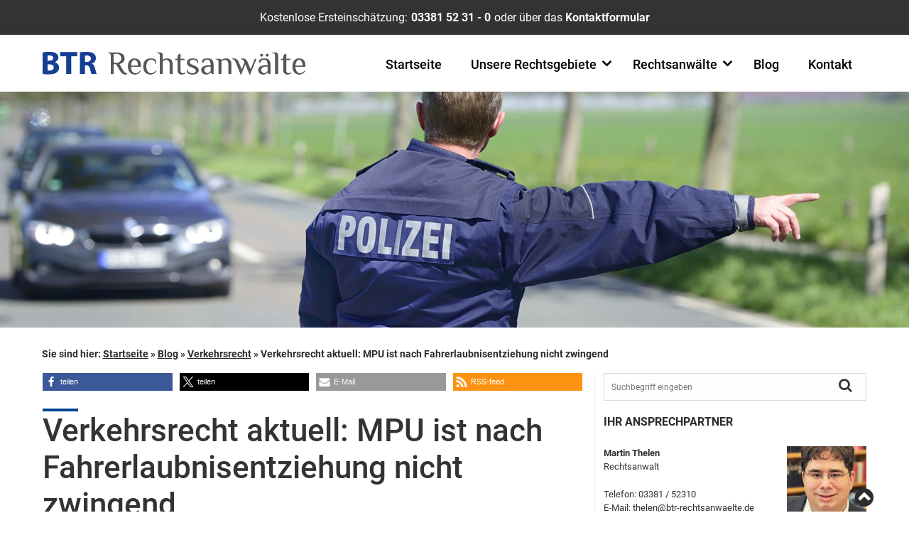

--- FILE ---
content_type: text/html; charset=UTF-8
request_url: https://www.fachanwalt-brb.de/2020/02/verkehrsrecht-aktuell-mpu-ist-nach-fahrerlaubnisentziehung-nicht-zwingend/
body_size: 13684
content:
<!DOCTYPE html>
<html lang="de-DE">
<head>
	<meta charset="UTF-8">
	<meta name = "format-detection" content="telephone=no"> 
	<meta name="viewport" content="width=device-width, initial-scale=1, user-scalable=no">
	<link rel="pingback" href="https://www.fachanwalt-brb.de/xmlrpc.php">
	<link rel="shortcut icon" href="https://www.fachanwalt-brb.de/wp-content/themes/basis-theme/images/favicon.ico" type="image/x-icon">
	<meta name='robots' content='index, follow, max-image-preview:large, max-snippet:-1, max-video-preview:-1' />

	<!-- This site is optimized with the Yoast SEO plugin v23.3 - https://yoast.com/wordpress/plugins/seo/ -->
	<title>Verkehrsrecht aktuell: MPU ist nach Fahrerlaubnisentziehung nicht zwingend - BTR Rechtsanwälte</title>
	<link rel="canonical" href="https://www.fachanwalt-brb.de/2020/02/verkehrsrecht-aktuell-mpu-ist-nach-fahrerlaubnisentziehung-nicht-zwingend/" />
	<meta property="og:locale" content="de_DE" />
	<meta property="og:type" content="article" />
	<meta property="og:title" content="Verkehrsrecht aktuell: MPU ist nach Fahrerlaubnisentziehung nicht zwingend - BTR Rechtsanwälte" />
	<meta property="og:description" content="Ein Kraftfahrer wird wegen fahrlässiger Trunkenheit im Verkehr nach § 316 StGB verurteilt. Ihm wird die Fahrerlaubnis entzogen und eine Sperre für die Neuerteilung der Fahrerlaubnis erteilt. Nach Ablauf der Sperrfrist beantragt der Verurteilte die Neuerteilung der Fahrerlaubnis und die Führerscheinbehörde ordnet eine medizinisch psychologische Untersuchung (MPU) an." />
	<meta property="og:url" content="https://www.fachanwalt-brb.de/2020/02/verkehrsrecht-aktuell-mpu-ist-nach-fahrerlaubnisentziehung-nicht-zwingend/" />
	<meta property="og:site_name" content="BTR Rechtsanwälte" />
	<meta property="article:published_time" content="2020-02-20T13:47:27+00:00" />
	<meta property="article:modified_time" content="2020-02-20T14:39:27+00:00" />
	<meta property="og:image" content="https://www.fachanwalt-brb.de/wp-content/uploads/verkehrsstrafrecht_1920x500px.png" />
	<meta property="og:image:width" content="1920" />
	<meta property="og:image:height" content="500" />
	<meta property="og:image:type" content="image/png" />
	<meta name="author" content="Martin Thelen" />
	<meta name="twitter:card" content="summary_large_image" />
	<script type="application/ld+json" class="yoast-schema-graph">{"@context":"https://schema.org","@graph":[{"@type":"WebPage","@id":"https://www.fachanwalt-brb.de/2020/02/verkehrsrecht-aktuell-mpu-ist-nach-fahrerlaubnisentziehung-nicht-zwingend/","url":"https://www.fachanwalt-brb.de/2020/02/verkehrsrecht-aktuell-mpu-ist-nach-fahrerlaubnisentziehung-nicht-zwingend/","name":"Verkehrsrecht aktuell: MPU ist nach Fahrerlaubnisentziehung nicht zwingend - BTR Rechtsanwälte","isPartOf":{"@id":"https://www.fachanwalt-brb.de/#website"},"primaryImageOfPage":{"@id":"https://www.fachanwalt-brb.de/2020/02/verkehrsrecht-aktuell-mpu-ist-nach-fahrerlaubnisentziehung-nicht-zwingend/#primaryimage"},"image":{"@id":"https://www.fachanwalt-brb.de/2020/02/verkehrsrecht-aktuell-mpu-ist-nach-fahrerlaubnisentziehung-nicht-zwingend/#primaryimage"},"thumbnailUrl":"https://www.fachanwalt-brb.de/wp-content/uploads/verkehrsstrafrecht_1920x500px.png","datePublished":"2020-02-20T13:47:27+00:00","dateModified":"2020-02-20T14:39:27+00:00","author":{"@id":"https://www.fachanwalt-brb.de/#/schema/person/2bdbea6594f9485ff4b8a0ada7c9942a"},"breadcrumb":{"@id":"https://www.fachanwalt-brb.de/2020/02/verkehrsrecht-aktuell-mpu-ist-nach-fahrerlaubnisentziehung-nicht-zwingend/#breadcrumb"},"inLanguage":"de-DE","potentialAction":[{"@type":"ReadAction","target":["https://www.fachanwalt-brb.de/2020/02/verkehrsrecht-aktuell-mpu-ist-nach-fahrerlaubnisentziehung-nicht-zwingend/"]}]},{"@type":"ImageObject","inLanguage":"de-DE","@id":"https://www.fachanwalt-brb.de/2020/02/verkehrsrecht-aktuell-mpu-ist-nach-fahrerlaubnisentziehung-nicht-zwingend/#primaryimage","url":"https://www.fachanwalt-brb.de/wp-content/uploads/verkehrsstrafrecht_1920x500px.png","contentUrl":"https://www.fachanwalt-brb.de/wp-content/uploads/verkehrsstrafrecht_1920x500px.png","width":1920,"height":500,"caption":"Anwalt Verkehrsstrafrecht Brandenburg"},{"@type":"BreadcrumbList","@id":"https://www.fachanwalt-brb.de/2020/02/verkehrsrecht-aktuell-mpu-ist-nach-fahrerlaubnisentziehung-nicht-zwingend/#breadcrumb","itemListElement":[{"@type":"ListItem","position":1,"name":"Startseite","item":"https://www.fachanwalt-brb.de/"},{"@type":"ListItem","position":2,"name":"Blog","item":"https://www.fachanwalt-brb.de/blog/"},{"@type":"ListItem","position":3,"name":"Verkehrsrecht","item":"https://www.fachanwalt-brb.de/category/verkehrsrecht/"},{"@type":"ListItem","position":4,"name":"Verkehrsrecht aktuell: MPU ist nach Fahrerlaubnisentziehung nicht zwingend"}]},{"@type":"WebSite","@id":"https://www.fachanwalt-brb.de/#website","url":"https://www.fachanwalt-brb.de/","name":"BTR Rechtsanwälte","description":"","potentialAction":[{"@type":"SearchAction","target":{"@type":"EntryPoint","urlTemplate":"https://www.fachanwalt-brb.de/?s={search_term_string}"},"query-input":"required name=search_term_string"}],"inLanguage":"de-DE"},{"@type":"Person","@id":"https://www.fachanwalt-brb.de/#/schema/person/2bdbea6594f9485ff4b8a0ada7c9942a","name":"Martin Thelen","image":{"@type":"ImageObject","inLanguage":"de-DE","@id":"https://www.fachanwalt-brb.de/#/schema/person/image/","url":"https://www.fachanwalt-brb.de/wp-content/uploads/DSC_4524_214x300px-150x150.jpg","contentUrl":"https://www.fachanwalt-brb.de/wp-content/uploads/DSC_4524_214x300px-150x150.jpg","caption":"Martin Thelen"},"description":"Martin Thelen hat langjährige Erfahrung als Rechtsanwalt für Verkehrsrecht in Brandenburg an der Havel. Er hat bereits zahlreiche verkehrsrechtliche Verfahren erfolgreich begleitet.","url":"https://www.fachanwalt-brb.de/author/martin-thelen/"}]}</script>
	<!-- / Yoast SEO plugin. -->


<link rel='dns-prefetch' href='//widgetlogic.org' />
<link rel="alternate" type="application/rss+xml" title="BTR Rechtsanwälte &raquo; Feed" href="https://www.fachanwalt-brb.de/feed/" />
<link rel="alternate" type="application/rss+xml" title="BTR Rechtsanwälte &raquo; Kommentar-Feed" href="https://www.fachanwalt-brb.de/comments/feed/" />
<link rel="alternate" type="application/rss+xml" title="BTR Rechtsanwälte &raquo; Verkehrsrecht aktuell: MPU ist nach Fahrerlaubnisentziehung nicht zwingend Kommentar-Feed" href="https://www.fachanwalt-brb.de/2020/02/verkehrsrecht-aktuell-mpu-ist-nach-fahrerlaubnisentziehung-nicht-zwingend/feed/" />
<script type="text/javascript">
/* <![CDATA[ */
window._wpemojiSettings = {"baseUrl":"https:\/\/s.w.org\/images\/core\/emoji\/15.0.3\/72x72\/","ext":".png","svgUrl":"https:\/\/s.w.org\/images\/core\/emoji\/15.0.3\/svg\/","svgExt":".svg","source":{"concatemoji":"https:\/\/www.fachanwalt-brb.de\/wp-includes\/js\/wp-emoji-release.min.js?ver=6.6.1"}};
/*! This file is auto-generated */
!function(i,n){var o,s,e;function c(e){try{var t={supportTests:e,timestamp:(new Date).valueOf()};sessionStorage.setItem(o,JSON.stringify(t))}catch(e){}}function p(e,t,n){e.clearRect(0,0,e.canvas.width,e.canvas.height),e.fillText(t,0,0);var t=new Uint32Array(e.getImageData(0,0,e.canvas.width,e.canvas.height).data),r=(e.clearRect(0,0,e.canvas.width,e.canvas.height),e.fillText(n,0,0),new Uint32Array(e.getImageData(0,0,e.canvas.width,e.canvas.height).data));return t.every(function(e,t){return e===r[t]})}function u(e,t,n){switch(t){case"flag":return n(e,"\ud83c\udff3\ufe0f\u200d\u26a7\ufe0f","\ud83c\udff3\ufe0f\u200b\u26a7\ufe0f")?!1:!n(e,"\ud83c\uddfa\ud83c\uddf3","\ud83c\uddfa\u200b\ud83c\uddf3")&&!n(e,"\ud83c\udff4\udb40\udc67\udb40\udc62\udb40\udc65\udb40\udc6e\udb40\udc67\udb40\udc7f","\ud83c\udff4\u200b\udb40\udc67\u200b\udb40\udc62\u200b\udb40\udc65\u200b\udb40\udc6e\u200b\udb40\udc67\u200b\udb40\udc7f");case"emoji":return!n(e,"\ud83d\udc26\u200d\u2b1b","\ud83d\udc26\u200b\u2b1b")}return!1}function f(e,t,n){var r="undefined"!=typeof WorkerGlobalScope&&self instanceof WorkerGlobalScope?new OffscreenCanvas(300,150):i.createElement("canvas"),a=r.getContext("2d",{willReadFrequently:!0}),o=(a.textBaseline="top",a.font="600 32px Arial",{});return e.forEach(function(e){o[e]=t(a,e,n)}),o}function t(e){var t=i.createElement("script");t.src=e,t.defer=!0,i.head.appendChild(t)}"undefined"!=typeof Promise&&(o="wpEmojiSettingsSupports",s=["flag","emoji"],n.supports={everything:!0,everythingExceptFlag:!0},e=new Promise(function(e){i.addEventListener("DOMContentLoaded",e,{once:!0})}),new Promise(function(t){var n=function(){try{var e=JSON.parse(sessionStorage.getItem(o));if("object"==typeof e&&"number"==typeof e.timestamp&&(new Date).valueOf()<e.timestamp+604800&&"object"==typeof e.supportTests)return e.supportTests}catch(e){}return null}();if(!n){if("undefined"!=typeof Worker&&"undefined"!=typeof OffscreenCanvas&&"undefined"!=typeof URL&&URL.createObjectURL&&"undefined"!=typeof Blob)try{var e="postMessage("+f.toString()+"("+[JSON.stringify(s),u.toString(),p.toString()].join(",")+"));",r=new Blob([e],{type:"text/javascript"}),a=new Worker(URL.createObjectURL(r),{name:"wpTestEmojiSupports"});return void(a.onmessage=function(e){c(n=e.data),a.terminate(),t(n)})}catch(e){}c(n=f(s,u,p))}t(n)}).then(function(e){for(var t in e)n.supports[t]=e[t],n.supports.everything=n.supports.everything&&n.supports[t],"flag"!==t&&(n.supports.everythingExceptFlag=n.supports.everythingExceptFlag&&n.supports[t]);n.supports.everythingExceptFlag=n.supports.everythingExceptFlag&&!n.supports.flag,n.DOMReady=!1,n.readyCallback=function(){n.DOMReady=!0}}).then(function(){return e}).then(function(){var e;n.supports.everything||(n.readyCallback(),(e=n.source||{}).concatemoji?t(e.concatemoji):e.wpemoji&&e.twemoji&&(t(e.twemoji),t(e.wpemoji)))}))}((window,document),window._wpemojiSettings);
/* ]]> */
</script>
<style id='wp-emoji-styles-inline-css' type='text/css'>

	img.wp-smiley, img.emoji {
		display: inline !important;
		border: none !important;
		box-shadow: none !important;
		height: 1em !important;
		width: 1em !important;
		margin: 0 0.07em !important;
		vertical-align: -0.1em !important;
		background: none !important;
		padding: 0 !important;
	}
</style>
<link rel='stylesheet' id='block-widget-css' href='https://www.fachanwalt-brb.de/wp-content/plugins/widget-logic/block_widget/css/widget.css?ver=1725061633' type='text/css' media='all' />
<link rel='stylesheet' id='contact-form-7-css' href='https://www.fachanwalt-brb.de/wp-content/plugins/contact-form-7/includes/css/styles.css?ver=5.9.8' type='text/css' media='all' />
<link rel='stylesheet' id='taxonomy-image-plugin-public-css' href='https://www.fachanwalt-brb.de/wp-content/plugins/taxonomy-images/css/style.css?ver=0.9.6' type='text/css' media='screen' />
<link rel='stylesheet' id='ppress-frontend-css' href='https://www.fachanwalt-brb.de/wp-content/plugins/wp-user-avatar/assets/css/frontend.min.css?ver=4.15.13' type='text/css' media='all' />
<link rel='stylesheet' id='ppress-flatpickr-css' href='https://www.fachanwalt-brb.de/wp-content/plugins/wp-user-avatar/assets/flatpickr/flatpickr.min.css?ver=4.15.13' type='text/css' media='all' />
<link rel='stylesheet' id='ppress-select2-css' href='https://www.fachanwalt-brb.de/wp-content/plugins/wp-user-avatar/assets/select2/select2.min.css?ver=6.6.1' type='text/css' media='all' />
<link rel='stylesheet' id='basistheme-style-css' href='https://www.fachanwalt-brb.de/wp-content/themes/basis-theme/style.css?ver=6.6.1' type='text/css' media='all' />
<link rel='stylesheet' id='tw-recent-posts-widget-css' href='http://www.fachanwalt-brb.de/wp-content/plugins/tw-recent-posts-widget/tw-recent-posts-widget.css?ver=1.0.5' type='text/css' media='screen' />
<script type="text/javascript" src="https://www.fachanwalt-brb.de/wp-includes/js/jquery/jquery.min.js?ver=3.7.1" id="jquery-core-js"></script>
<script type="text/javascript" defer src="https://www.fachanwalt-brb.de/wp-includes/js/jquery/jquery-migrate.min.js?ver=3.4.1" id="jquery-migrate-js"></script>
<script type="text/javascript" src="https://www.fachanwalt-brb.de/wp-content/plugins/wp-user-avatar/assets/flatpickr/flatpickr.min.js?ver=4.15.13" id="ppress-flatpickr-js"></script>
<script type="text/javascript" src="https://www.fachanwalt-brb.de/wp-content/plugins/wp-user-avatar/assets/select2/select2.min.js?ver=4.15.13" id="ppress-select2-js"></script>
<link rel="https://api.w.org/" href="https://www.fachanwalt-brb.de/wp-json/" /><link rel="alternate" title="JSON" type="application/json" href="https://www.fachanwalt-brb.de/wp-json/wp/v2/posts/9287" /><link rel="EditURI" type="application/rsd+xml" title="RSD" href="https://www.fachanwalt-brb.de/xmlrpc.php?rsd" />
<meta name="generator" content="WordPress 6.6.1" />
<link rel='shortlink' href='https://www.fachanwalt-brb.de/?p=9287' />
<link rel="alternate" title="oEmbed (JSON)" type="application/json+oembed" href="https://www.fachanwalt-brb.de/wp-json/oembed/1.0/embed?url=https%3A%2F%2Fwww.fachanwalt-brb.de%2F2020%2F02%2Fverkehrsrecht-aktuell-mpu-ist-nach-fahrerlaubnisentziehung-nicht-zwingend%2F" />
<link rel="alternate" title="oEmbed (XML)" type="text/xml+oembed" href="https://www.fachanwalt-brb.de/wp-json/oembed/1.0/embed?url=https%3A%2F%2Fwww.fachanwalt-brb.de%2F2020%2F02%2Fverkehrsrecht-aktuell-mpu-ist-nach-fahrerlaubnisentziehung-nicht-zwingend%2F&#038;format=xml" />
<!-- Google Tag Manager -->
<script>(function(w,d,s,l,i){w[l]=w[l]||[];w[l].push({'gtm.start':
new Date().getTime(),event:'gtm.js'});var f=d.getElementsByTagName(s)[0],
j=d.createElement(s),dl=l!='dataLayer'?'&l='+l:'';j.async=true;j.src=
'https://www.googletagmanager.com/gtm.js?id='+i+dl;f.parentNode.insertBefore(j,f);
})(window,document,'script','dataLayer','GTM-MHP9PV8');</script>
<!-- End Google Tag Manager -->
</head>
<body class="post-template-default single single-post postid-9287 single-format-standard">
<!-- Google Tag Manager (noscript) -->
<noscript><iframe src="https://www.googletagmanager.com/ns.html?id=GTM-MHP9PV8"
height="0" width="0" style="display:none;visibility:hidden"></iframe></noscript>
<!-- End Google Tag Manager (noscript) -->
	
	<!-- START HEADER -->
	<header class="top-header">
		<section class="bg-gray">
			<div class="row">
				<div class="small-12 columns">
					<div class="telephone-box">
						<span>Kostenlose Ersteinschätzung:</span>	
						
						<span class="number" id="telefontracking_header">03381 52 31 - 0</span>						
						<span class="sub">					
							oder über das <a href="https://www.fachanwalt-brb.de/kontakt/">Kontaktformular</a>					
						</span>						
					</div>
				</div>
			</div>
		</section>
		<section class="main-nav">
		<div class="row">
			
			<div class="small-12 columns">
					
				<a href="https://www.fachanwalt-brb.de" class="logo">
					<img src="https://www.fachanwalt-brb.de/wp-content/themes/basis-theme/images/logo.png" alt="BTR Rechtsanwälte" title="BTR Rechtsanwälte"/>					
				</a>
				
				<span class="scroll-number">
					Kostenlose Ersteinschätzung:
					<span class="number" id="telefontracking_scroll">03381 52 31 - 0</span>
				</span>
				
				<div class="main-nav-wrapper">
					<nav>
						<i class="navtoggle fa fa-navicon"></i> 						        
						<div class="menu-hauptnavigation-de-container"><ul id="menu-hauptnavigation-de" class="menu"><li id="menu-item-26" class="menu-item menu-item-type-post_type menu-item-object-page menu-item-home menu-item-26"><a href="https://www.fachanwalt-brb.de/">Startseite</a></li>
<li id="menu-item-8272" class="menu-item menu-item-type-post_type menu-item-object-page menu-item-has-children menu-item-8272"><a href="https://www.fachanwalt-brb.de/rechtsgebiete/">Unsere Rechtsgebiete</a>
<ul class="sub-menu">
	<li id="menu-item-8795" class="menu-item menu-item-type-post_type menu-item-object-page menu-item-has-children menu-item-8795"><a href="https://www.fachanwalt-brb.de/rechtsgebiete/arbeitsrecht/">Arbeitsrecht</a>
	<ul class="sub-menu">
		<li id="menu-item-8796" class="menu-item menu-item-type-post_type menu-item-object-page menu-item-8796"><a href="https://www.fachanwalt-brb.de/rechtsgebiete/arbeitsrecht/abfindung/">Abfindung</a></li>
		<li id="menu-item-8797" class="menu-item menu-item-type-post_type menu-item-object-page menu-item-8797"><a href="https://www.fachanwalt-brb.de/rechtsgebiete/arbeitsrecht/arbeitgeber/">Arbeitgeber</a></li>
		<li id="menu-item-8798" class="menu-item menu-item-type-post_type menu-item-object-page menu-item-8798"><a href="https://www.fachanwalt-brb.de/rechtsgebiete/arbeitsrecht/arbeitszeugnis/">Arbeitszeugnis</a></li>
		<li id="menu-item-8799" class="menu-item menu-item-type-post_type menu-item-object-page menu-item-8799"><a href="https://www.fachanwalt-brb.de/rechtsgebiete/arbeitsrecht/aufhebungsvertrag/">Aufhebungsvertrag</a></li>
		<li id="menu-item-8800" class="menu-item menu-item-type-post_type menu-item-object-page menu-item-8800"><a href="https://www.fachanwalt-brb.de/rechtsgebiete/arbeitsrecht/eingruppierung/">Eingruppierung</a></li>
		<li id="menu-item-8801" class="menu-item menu-item-type-post_type menu-item-object-page menu-item-8801"><a href="https://www.fachanwalt-brb.de/rechtsgebiete/arbeitsrecht/geschaeftsfuehrer/">Geschäftsführer</a></li>
		<li id="menu-item-8802" class="menu-item menu-item-type-post_type menu-item-object-page menu-item-8802"><a href="https://www.fachanwalt-brb.de/rechtsgebiete/arbeitsrecht/kuendigungsschutz/">Kündigungsschutz</a></li>
	</ul>
</li>
	<li id="menu-item-8807" class="menu-item menu-item-type-post_type menu-item-object-page menu-item-8807"><a href="https://www.fachanwalt-brb.de/rechtsgebiete/sozialrecht/">Sozialrecht</a></li>
	<li id="menu-item-8808" class="menu-item menu-item-type-post_type menu-item-object-page menu-item-has-children menu-item-8808"><a href="https://www.fachanwalt-brb.de/rechtsgebiete/verkehrsrecht/">Verkehrsrecht</a>
	<ul class="sub-menu">
		<li id="menu-item-8809" class="menu-item menu-item-type-post_type menu-item-object-page menu-item-8809"><a href="https://www.fachanwalt-brb.de/rechtsgebiete/verkehrsrecht/fuehrerschein/">Führerscheinrecht</a></li>
		<li id="menu-item-8810" class="menu-item menu-item-type-post_type menu-item-object-page menu-item-8810"><a href="https://www.fachanwalt-brb.de/rechtsgebiete/verkehrsrecht/verkehrsstrafrecht/">Verkehrsstrafrecht</a></li>
	</ul>
</li>
	<li id="menu-item-8985" class="menu-item menu-item-type-post_type menu-item-object-page menu-item-8985"><a href="https://www.fachanwalt-brb.de/rechtsgebiete/arzthaftung/">Arzthaftung</a></li>
	<li id="menu-item-8986" class="menu-item menu-item-type-post_type menu-item-object-page menu-item-8986"><a href="https://www.fachanwalt-brb.de/rechtsgebiete/anwaltshaftung/">Anwaltshaftung</a></li>
	<li id="menu-item-8990" class="menu-item menu-item-type-post_type menu-item-object-page menu-item-8990"><a href="https://www.fachanwalt-brb.de/rechtsgebiete/dienstvertragsrecht/">Dienstvertragsrecht</a></li>
</ul>
</li>
<li id="menu-item-8788" class="menu-item menu-item-type-post_type menu-item-object-page menu-item-has-children menu-item-8788"><a href="https://www.fachanwalt-brb.de/ueber-uns/">Rechtsanwälte</a>
<ul class="sub-menu">
	<li id="menu-item-8791" class="menu-item menu-item-type-post_type menu-item-object-page menu-item-has-children menu-item-8791"><a href="https://www.fachanwalt-brb.de/ueber-uns/rechtsanwaelte/">Rechtsanwälte</a>
	<ul class="sub-menu">
		<li id="menu-item-8794" class="menu-item menu-item-type-post_type menu-item-object-page menu-item-8794"><a href="https://www.fachanwalt-brb.de/ueber-uns/rechtsanwaelte/christian-siegl/">Dr. Christian Sieg’l</a></li>
		<li id="menu-item-8792" class="menu-item menu-item-type-post_type menu-item-object-page menu-item-8792"><a href="https://www.fachanwalt-brb.de/ueber-uns/rechtsanwaelte/martin-thelen/">Martin Thelen</a></li>
	</ul>
</li>
	<li id="menu-item-8789" class="menu-item menu-item-type-post_type menu-item-object-page menu-item-8789"><a href="https://www.fachanwalt-brb.de/ueber-uns/kosten/">Kosten</a></li>
	<li id="menu-item-8881" class="menu-item menu-item-type-post_type menu-item-object-page menu-item-8881"><a href="https://www.fachanwalt-brb.de/ueber-uns/downloads/">Downloads</a></li>
</ul>
</li>
<li id="menu-item-8612" class="menu-item menu-item-type-post_type menu-item-object-page current_page_parent menu-item-8612"><a href="https://www.fachanwalt-brb.de/blog/">Blog</a></li>
<li id="menu-item-47" class="menu-item menu-item-type-post_type menu-item-object-page menu-item-47"><a href="https://www.fachanwalt-brb.de/kontakt/">Kontakt</a></li>
</ul></div>        
					</nav>
				</div>	
				
			</div>		
			
		</div>
		</section>		
	</header>
	<!-- END HEADER -->	
	
	<!-- START CONTENT -->
	<section class="content">		
	
		<!-- START KEYVISUAL -->
		<!--<div class="row">
			<div class="small-12 columns">
				<div class="fi-bg">
					<div class="row">-->

						<!--<div class="medium-8 large-9 columns">-->
						<!--<div class="small-12 columns">-->
						
									
						
				
								
						<!--Dieser Inhalt erscheint auf dem Beitrag-->
						<!--<div class="kv-wrapper">
							<img src="" class="featured-image" />
						</div>	-->

						<div class="kv-wrapper">
							<!--<img src="" />-->
							<img src="https://www.fachanwalt-brb.de/wp-content/uploads/verkehrsstrafrecht_1920x500px.png" class="featured-image" />
						</div>
						
											</div>
						<!--<div class="small-12 medium-4 large-3 columns">
							<div class="kv-box">
								<div class="kv-box-inner">
									<h2>Notruf 24h</h2>
									<p>
										<span id="telefontracking_notruf">012345678</span>
									</p>
									<p>In dringenden Anliegen erreichen Sie uns rund um die Uhr.</p>
								</div>
							</div>
						</div>-->	
						
					<!--</div>
				</div>
			</div>		
		</div>-->
		<!-- START KEYVISUAL -->
		
				
			
			<!-- START BREADCRUMB -->
			<div class="row">
				<div class="breadcrumb small-12 columns">	Sie sind hier:
<span><span><a href="https://www.fachanwalt-brb.de/">Startseite</a></span> » <span><a href="https://www.fachanwalt-brb.de/blog/">Blog</a></span> » <span><a href="https://www.fachanwalt-brb.de/category/verkehrsrecht/">Verkehrsrecht</a></span> » <span class="breadcrumb_last" aria-current="page">Verkehrsrecht aktuell: MPU ist nach Fahrerlaubnisentziehung nicht zwingend</span></span>				</div>
			</div>
		<!-- END BREADCRUMB -->
			
						
	
		<!-- START CONTENT -->
		<div class="row">	
			<!-- START MAIN -->
			
<div class="main small-12 medium-8 columns">
	
	<div id="primary" class="content-area">
		<main id="main" class="site-main" role="main">

		
			
<article id="post-9287" class="post-9287 post type-post status-publish format-standard has-post-thumbnail hentry category-verkehrsrecht">

	<header class="entry-header">
          <div class="hb-social clearfix">
            <div class="rating text-left">
              <span>Artikel bewerten</span>
                            <div class="hb-rating">
                 
                <!---->
              </div>
            </div>
          </div>


		<div class="share">
			<div class="shariff shariff-align-center shariff-widget-align-flex-start shariff-buttonstretch" data-services="facebook" data-url="https%3A%2F%2Fwww.fachanwalt-brb.de%2F2020%2F02%2Fverkehrsrecht-aktuell-mpu-ist-nach-fahrerlaubnisentziehung-nicht-zwingend%2F" data-timestamp="1582213167" data-backendurl="https://www.fachanwalt-brb.de/wp-json/shariff/v1/share_counts?"><ul class="shariff-buttons theme-default orientation-horizontal buttonsize-small"><li class="shariff-button facebook shariff-nocustomcolor" style="background-color:#4273c8"><a href="https://www.facebook.com/sharer/sharer.php?u=https%3A%2F%2Fwww.fachanwalt-brb.de%2F2020%2F02%2Fverkehrsrecht-aktuell-mpu-ist-nach-fahrerlaubnisentziehung-nicht-zwingend%2F" title="Bei Facebook teilen" aria-label="Bei Facebook teilen" role="button" rel="nofollow" class="shariff-link" style="; background-color:#3b5998; color:#fff" target="_blank"><span class="shariff-icon" style=""><svg width="32px" height="20px" xmlns="http://www.w3.org/2000/svg" viewBox="0 0 18 32"><path fill="#3b5998" d="M17.1 0.2v4.7h-2.8q-1.5 0-2.1 0.6t-0.5 1.9v3.4h5.2l-0.7 5.3h-4.5v13.6h-5.5v-13.6h-4.5v-5.3h4.5v-3.9q0-3.3 1.9-5.2t5-1.8q2.6 0 4.1 0.2z"/></svg></span><span class="shariff-text">teilen</span>&nbsp;<span data-service="facebook" style="color:#3b5998" class="shariff-count shariff-hidezero"></span>&nbsp;</a></li><li class="shariff-button twitter shariff-nocustomcolor" style="background-color:#595959"><a href="https://twitter.com/share?url=https%3A%2F%2Fwww.fachanwalt-brb.de%2F2020%2F02%2Fverkehrsrecht-aktuell-mpu-ist-nach-fahrerlaubnisentziehung-nicht-zwingend%2F&text=Verkehrsrecht%20aktuell%3A%20MPU%20ist%20nach%20Fahrerlaubnisentziehung%20nicht%20zwingend" title="Bei X teilen" aria-label="Bei X teilen" role="button" rel="noopener nofollow" class="shariff-link" style="; background-color:#000; color:#fff" target="_blank"><span class="shariff-icon" style=""><svg width="32px" height="20px" xmlns="http://www.w3.org/2000/svg" viewBox="0 0 24 24"><path fill="#000" d="M14.258 10.152L23.176 0h-2.113l-7.747 8.813L7.133 0H0l9.352 13.328L0 23.973h2.113l8.176-9.309 6.531 9.309h7.133zm-2.895 3.293l-.949-1.328L2.875 1.56h3.246l6.086 8.523.945 1.328 7.91 11.078h-3.246zm0 0"/></svg></span><span class="shariff-text">teilen</span>&nbsp;</a></li><li class="shariff-button mailto shariff-nocustomcolor" style="background-color:#a8a8a8"><a href="mailto:?body=https%3A%2F%2Fwww.fachanwalt-brb.de%2F2020%2F02%2Fverkehrsrecht-aktuell-mpu-ist-nach-fahrerlaubnisentziehung-nicht-zwingend%2F&subject=Verkehrsrecht%20aktuell%3A%20MPU%20ist%20nach%20Fahrerlaubnisentziehung%20nicht%20zwingend" title="Per E-Mail versenden" aria-label="Per E-Mail versenden" role="button" rel="noopener nofollow" class="shariff-link" style="; background-color:#999; color:#fff"><span class="shariff-icon" style=""><svg width="32px" height="20px" xmlns="http://www.w3.org/2000/svg" viewBox="0 0 32 32"><path fill="#999" d="M32 12.7v14.2q0 1.2-0.8 2t-2 0.9h-26.3q-1.2 0-2-0.9t-0.8-2v-14.2q0.8 0.9 1.8 1.6 6.5 4.4 8.9 6.1 1 0.8 1.6 1.2t1.7 0.9 2 0.4h0.1q0.9 0 2-0.4t1.7-0.9 1.6-1.2q3-2.2 8.9-6.1 1-0.7 1.8-1.6zM32 7.4q0 1.4-0.9 2.7t-2.2 2.2q-6.7 4.7-8.4 5.8-0.2 0.1-0.7 0.5t-1 0.7-0.9 0.6-1.1 0.5-0.9 0.2h-0.1q-0.4 0-0.9-0.2t-1.1-0.5-0.9-0.6-1-0.7-0.7-0.5q-1.6-1.1-4.7-3.2t-3.6-2.6q-1.1-0.7-2.1-2t-1-2.5q0-1.4 0.7-2.3t2.1-0.9h26.3q1.2 0 2 0.8t0.9 2z"/></svg></span><span class="shariff-text">E-Mail</span>&nbsp;</a></li><li class="shariff-button rss shariff-nocustomcolor" style="background-color:#ff8c00"><a href="http://www.fachanwalt-brb.de/rss/" title="RSS-feed" aria-label="RSS-feed" role="button" class="shariff-link" style="; background-color:#fe9312; color:#fff" target="_blank"><span class="shariff-icon" style=""><svg width="32px" height="20px" xmlns="http://www.w3.org/2000/svg" viewBox="0 0 32 32"><path fill="#fe9312" d="M4.3 23.5c-2.3 0-4.3 1.9-4.3 4.3 0 2.3 1.9 4.2 4.3 4.2 2.4 0 4.3-1.9 4.3-4.2 0-2.3-1.9-4.3-4.3-4.3zM0 10.9v6.1c4 0 7.7 1.6 10.6 4.4 2.8 2.8 4.4 6.6 4.4 10.6h6.2c0-11.7-9.5-21.1-21.1-21.1zM0 0v6.1c14.2 0 25.8 11.6 25.8 25.9h6.2c0-17.6-14.4-32-32-32z"/></svg></span><span class="shariff-text">RSS-feed</span>&nbsp;</a></li></ul></div>		</div>
	
		<h1 class="entry-title">Verkehrsrecht aktuell: MPU ist nach Fahrerlaubnisentziehung nicht zwingend</h1>
	<p>Ein Kraftfahrer wird wegen fahrlässiger Trunkenheit im Verkehr nach § 316 StGB verurteilt. Ihm wird die Fahrerlaubnis entzogen und eine Sperre für die Neuerteilung der Fahrerlaubnis erteilt. Nach Ablauf der Sperrfrist beantragt der Verurteilte die Neuerteilung der Fahrerlaubnis und die Führerscheinbehörde ordnet eine medizinisch psychologische Untersuchung (MPU) an. </p>

		<div class="entry-meta">
					</div><!-- .entry-meta -->
		
<figure class='articleinfos-image'><img width="1920" height="500" src="https://www.fachanwalt-brb.de/wp-content/uploads/verkehrsstrafrecht_1920x500px.png" class="attachment-post-thumbnail size-post-thumbnail wp-post-image" alt="Anwalt Verkehrsstrafrecht Brandenburg" decoding="async" fetchpriority="high" srcset="https://www.fachanwalt-brb.de/wp-content/uploads/verkehrsstrafrecht_1920x500px.png 1920w, https://www.fachanwalt-brb.de/wp-content/uploads/verkehrsstrafrecht_1920x500px-300x78.png 300w, https://www.fachanwalt-brb.de/wp-content/uploads/verkehrsstrafrecht_1920x500px-768x200.png 768w, https://www.fachanwalt-brb.de/wp-content/uploads/verkehrsstrafrecht_1920x500px-1024x267.png 1024w" sizes="(max-width: 1920px) 100vw, 1920px" />		<img src="https://www.fachanwalt-brb.de/wp-content/themes/basis-theme/images/platzhalter-blog-beitraege.jpg" />
</figure>				
		<div class="articleinfos clearfix">
					
<!--<figure><img width="1920" height="500" src="https://www.fachanwalt-brb.de/wp-content/uploads/verkehrsstrafrecht_1920x500px.png" class="attachment-107 size-107 wp-post-image" alt="Anwalt Verkehrsstrafrecht Brandenburg" 0="" decoding="async" srcset="https://www.fachanwalt-brb.de/wp-content/uploads/verkehrsstrafrecht_1920x500px.png 1920w, https://www.fachanwalt-brb.de/wp-content/uploads/verkehrsstrafrecht_1920x500px-300x78.png 300w, https://www.fachanwalt-brb.de/wp-content/uploads/verkehrsstrafrecht_1920x500px-768x200.png 768w, https://www.fachanwalt-brb.de/wp-content/uploads/verkehrsstrafrecht_1920x500px-1024x267.png 1024w" sizes="(max-width: 1920px) 100vw, 1920px" /></figure>-->
			<span class="author">Von Martin Thelen<!--<a href="https://www.fachanwalt-brb.de/author/martin-thelen/" title="Beiträge von Martin Thelen" rel="author">Martin Thelen</a>--></span> - 
			<span>Veröffentlicht am <time>20. Februar 2020</time></span><br>
			<span>Kategorie: <a href="https://www.fachanwalt-brb.de/category/verkehrsrecht/" rel="category tag">Verkehrsrecht</a></span>
		</div>	
		
		
	</header><!-- .entry-header -->

	<div class="entry-content articlecontent">
		<div class="ce der-fall"><strong>Der Fall: </strong>Ein Kraftfahrer wird mit einer Blutalkoholkonzentration (BAK) von 1,28 Promille ertappt und wegen fahrlässiger Trunkenheit im Verkehr nach § 316 StGB verurteilt. Mit dem Urteil wurde ihm die Fahrerlaubnis entzogen und eine Sperre für die Neuerteilung der Fahrerlaubnis erteilt. Nach Ablauf der Sperrfrist beantragt der Verurteilte die Neuerteilung der Fahrerlaubnis. Die Führerscheinbehörde ordnet eine medizinisch psychologische Untersuchung (MPU) an. Der Betroffene klagt sich durch alle Instanzen der Verwaltungsgerichtsbarkeit.</div>
<p><strong>Die Rechtslage:</strong> Nach § 13 Nr. 2 der Fahrerlaubnis-Verordnung (FeV) darf die Fahrerlaubnisbehörde eine MPU anordnen, wenn bei dem Kraftfahrer eine BAK von mehr als 1,6 Promille festgestellt wurde oder er wiederholt alkoholbedingte Verkehrsverstöße beging oder Anzeichen für einen Alkoholmissbrauch vorliegen. Aber die baden-württembergische Landesregierung verfügte, dass ab einer BAK von 1,1 Promille stets die MPU anzuordnen war, denn ab 1,1 Promille liege stets Alkoholmissbrauch vor. Nach dem Motto „Schlimmer geht immer“ zogen unter anderem auch Berlin und Brandenburg nach. Zwar war (und ist) diese Praxis gesetzeswidrig, aber gegen die Anordnung der MPU gibt es kein Rechtsmittel mit aufschiebender Wirkung.</p>
<p>&nbsp;</p>
<p><strong>Die Entscheidung:</strong> Das Bundesverwaltungsgericht (BVerwG) entschied zu Gunsten des Kraftfahrers. Allein daraus, dass dieser nach § 316 StGB verurteilt wurde, könne nicht auf Alkoholmissbrauch geschlossen werden. Eine BAK von 1,28 Promille rechtfertige die Anordnung einer MPU nur dann, wenn weitere Anzeichen für einen Alkoholmissbrauch sprechen. Solche habe die Fahrerlaubnisbehörde jedoch nicht festgestellt (Urt. v. 06.04.2017, Az. 3 C 24/15).</p>
<div class="ce fazit"><strong>Fazit:</strong> Die Entscheidung des BVerwG ist richtig und entspricht dem Gesetz. Deren Verschärfung durch die Behörden ist erst einmal abgewehrt.</div>
<p>&nbsp;</p>
<div class="ce tipp"><strong>Tipp:</strong> Niemals sollte man sich gegenüber Behörden und Gerichten freimütig äußern, denn diese verwenden regelmäßig nur, was gegen den Betroffenen spricht. Was für ihn sprechen könnte wird so verdreht, dass man es kaum noch richtig stellen kann. Fast immer werden Anhaltspunkte für angeblichen Alkoholmissbrauch aus Äußerungen des Betroffenen gefolgert. Wer nichts sagt und stattdessen  frühzeitig qualifizierte Hilfe sucht, fährt deutlich besser. Suchen Sie daher insbesondere in Führerscheinangelegenheiten frühzeitig den Rechtsanwalt Ihres Vertrauens auf.</div>
			</div><!-- .entry-content -->

	<footer class="entry-footer">
				<div class="share">
			<div class="shariff shariff-align-center shariff-widget-align-flex-start shariff-buttonstretch" data-services="facebook" data-url="https%3A%2F%2Fwww.fachanwalt-brb.de%2F2020%2F02%2Fverkehrsrecht-aktuell-mpu-ist-nach-fahrerlaubnisentziehung-nicht-zwingend%2F" data-timestamp="1582213167" data-backendurl="https://www.fachanwalt-brb.de/wp-json/shariff/v1/share_counts?"><ul class="shariff-buttons theme-default orientation-horizontal buttonsize-small"><li class="shariff-button facebook shariff-nocustomcolor" style="background-color:#4273c8"><a href="https://www.facebook.com/sharer/sharer.php?u=https%3A%2F%2Fwww.fachanwalt-brb.de%2F2020%2F02%2Fverkehrsrecht-aktuell-mpu-ist-nach-fahrerlaubnisentziehung-nicht-zwingend%2F" title="Bei Facebook teilen" aria-label="Bei Facebook teilen" role="button" rel="nofollow" class="shariff-link" style="; background-color:#3b5998; color:#fff" target="_blank"><span class="shariff-icon" style=""><svg width="32px" height="20px" xmlns="http://www.w3.org/2000/svg" viewBox="0 0 18 32"><path fill="#3b5998" d="M17.1 0.2v4.7h-2.8q-1.5 0-2.1 0.6t-0.5 1.9v3.4h5.2l-0.7 5.3h-4.5v13.6h-5.5v-13.6h-4.5v-5.3h4.5v-3.9q0-3.3 1.9-5.2t5-1.8q2.6 0 4.1 0.2z"/></svg></span><span class="shariff-text">teilen</span>&nbsp;<span data-service="facebook" style="color:#3b5998" class="shariff-count shariff-hidezero"></span>&nbsp;</a></li><li class="shariff-button twitter shariff-nocustomcolor" style="background-color:#595959"><a href="https://twitter.com/share?url=https%3A%2F%2Fwww.fachanwalt-brb.de%2F2020%2F02%2Fverkehrsrecht-aktuell-mpu-ist-nach-fahrerlaubnisentziehung-nicht-zwingend%2F&text=Verkehrsrecht%20aktuell%3A%20MPU%20ist%20nach%20Fahrerlaubnisentziehung%20nicht%20zwingend" title="Bei X teilen" aria-label="Bei X teilen" role="button" rel="noopener nofollow" class="shariff-link" style="; background-color:#000; color:#fff" target="_blank"><span class="shariff-icon" style=""><svg width="32px" height="20px" xmlns="http://www.w3.org/2000/svg" viewBox="0 0 24 24"><path fill="#000" d="M14.258 10.152L23.176 0h-2.113l-7.747 8.813L7.133 0H0l9.352 13.328L0 23.973h2.113l8.176-9.309 6.531 9.309h7.133zm-2.895 3.293l-.949-1.328L2.875 1.56h3.246l6.086 8.523.945 1.328 7.91 11.078h-3.246zm0 0"/></svg></span><span class="shariff-text">teilen</span>&nbsp;</a></li><li class="shariff-button mailto shariff-nocustomcolor" style="background-color:#a8a8a8"><a href="mailto:?body=https%3A%2F%2Fwww.fachanwalt-brb.de%2F2020%2F02%2Fverkehrsrecht-aktuell-mpu-ist-nach-fahrerlaubnisentziehung-nicht-zwingend%2F&subject=Verkehrsrecht%20aktuell%3A%20MPU%20ist%20nach%20Fahrerlaubnisentziehung%20nicht%20zwingend" title="Per E-Mail versenden" aria-label="Per E-Mail versenden" role="button" rel="noopener nofollow" class="shariff-link" style="; background-color:#999; color:#fff"><span class="shariff-icon" style=""><svg width="32px" height="20px" xmlns="http://www.w3.org/2000/svg" viewBox="0 0 32 32"><path fill="#999" d="M32 12.7v14.2q0 1.2-0.8 2t-2 0.9h-26.3q-1.2 0-2-0.9t-0.8-2v-14.2q0.8 0.9 1.8 1.6 6.5 4.4 8.9 6.1 1 0.8 1.6 1.2t1.7 0.9 2 0.4h0.1q0.9 0 2-0.4t1.7-0.9 1.6-1.2q3-2.2 8.9-6.1 1-0.7 1.8-1.6zM32 7.4q0 1.4-0.9 2.7t-2.2 2.2q-6.7 4.7-8.4 5.8-0.2 0.1-0.7 0.5t-1 0.7-0.9 0.6-1.1 0.5-0.9 0.2h-0.1q-0.4 0-0.9-0.2t-1.1-0.5-0.9-0.6-1-0.7-0.7-0.5q-1.6-1.1-4.7-3.2t-3.6-2.6q-1.1-0.7-2.1-2t-1-2.5q0-1.4 0.7-2.3t2.1-0.9h26.3q1.2 0 2 0.8t0.9 2z"/></svg></span><span class="shariff-text">E-Mail</span>&nbsp;</a></li><li class="shariff-button rss shariff-nocustomcolor" style="background-color:#ff8c00"><a href="http://www.fachanwalt-brb.de/rss/" title="RSS-feed" aria-label="RSS-feed" role="button" class="shariff-link" style="; background-color:#fe9312; color:#fff" target="_blank"><span class="shariff-icon" style=""><svg width="32px" height="20px" xmlns="http://www.w3.org/2000/svg" viewBox="0 0 32 32"><path fill="#fe9312" d="M4.3 23.5c-2.3 0-4.3 1.9-4.3 4.3 0 2.3 1.9 4.2 4.3 4.2 2.4 0 4.3-1.9 4.3-4.2 0-2.3-1.9-4.3-4.3-4.3zM0 10.9v6.1c4 0 7.7 1.6 10.6 4.4 2.8 2.8 4.4 6.6 4.4 10.6h6.2c0-11.7-9.5-21.1-21.1-21.1zM0 0v6.1c14.2 0 25.8 11.6 25.8 25.9h6.2c0-17.6-14.4-32-32-32z"/></svg></span><span class="shariff-text">RSS-feed</span>&nbsp;</a></li></ul></div>		</div>
	</footer><!-- .entry-footer -->
</article><!-- #post-## -->

			
			
		
		</main><!-- #main -->
	</div><!-- #primary -->
	<div class='yarpp yarpp-related yarpp-related-shortcode yarpp-template-thumbnails'>
<!-- YARPP Thumbnails -->
<h3>Das könnte Sie auch interessieren</h3>
<div class="yarpp-thumbnails-horizontal">
<a class='yarpp-thumbnail' rel='norewrite' href='https://www.fachanwalt-brb.de/2017/09/autokauf-laufleistung-online-inserat/' title='Autokauf: Laufleistung im Onlineinserat'>
<img width="1024" height="267" src="https://www.fachanwalt-brb.de/wp-content/uploads/Header_Bewertungen-1024x267.jpg" class="attachment-large size-large wp-post-image" alt="" data-pin-nopin="true" decoding="async" loading="lazy" srcset="https://www.fachanwalt-brb.de/wp-content/uploads/Header_Bewertungen-1024x267.jpg 1024w, https://www.fachanwalt-brb.de/wp-content/uploads/Header_Bewertungen-300x78.jpg 300w, https://www.fachanwalt-brb.de/wp-content/uploads/Header_Bewertungen-768x200.jpg 768w, https://www.fachanwalt-brb.de/wp-content/uploads/Header_Bewertungen.jpg 1920w" sizes="(max-width: 1024px) 100vw, 1024px" /><span class="yarpp-thumbnail-title">Autokauf: Laufleistung im Onlineinserat</span></a>
<a class='yarpp-thumbnail' rel='norewrite' href='https://www.fachanwalt-brb.de/2018/09/kfz-verkauf-internet/' title='Kfz-Verkauf im Internet'>
<img width="1024" height="267" src="https://www.fachanwalt-brb.de/wp-content/uploads/verkehrsstrafrecht_1920x500px-1024x267.png" class="attachment-large size-large wp-post-image" alt="Anwalt Verkehrsstrafrecht Brandenburg" data-pin-nopin="true" decoding="async" loading="lazy" srcset="https://www.fachanwalt-brb.de/wp-content/uploads/verkehrsstrafrecht_1920x500px-1024x267.png 1024w, https://www.fachanwalt-brb.de/wp-content/uploads/verkehrsstrafrecht_1920x500px-300x78.png 300w, https://www.fachanwalt-brb.de/wp-content/uploads/verkehrsstrafrecht_1920x500px-768x200.png 768w, https://www.fachanwalt-brb.de/wp-content/uploads/verkehrsstrafrecht_1920x500px.png 1920w" sizes="(max-width: 1024px) 100vw, 1024px" /><span class="yarpp-thumbnail-title">Kfz-Verkauf im Internet</span></a>
<a class='yarpp-thumbnail' rel='norewrite' href='https://www.fachanwalt-brb.de/2019/10/verkehrsrecht-vor-der-schule-abgeschleppt/' title='Verkehrsrecht: Vor der Schule abgeschleppt'>
<img width="1024" height="267" src="https://www.fachanwalt-brb.de/wp-content/uploads/bußgeldverfahren_1920x500px-1024x267.png" class="attachment-large size-large wp-post-image" alt="" data-pin-nopin="true" decoding="async" loading="lazy" srcset="https://www.fachanwalt-brb.de/wp-content/uploads/bußgeldverfahren_1920x500px-1024x267.png 1024w, https://www.fachanwalt-brb.de/wp-content/uploads/bußgeldverfahren_1920x500px-300x78.png 300w, https://www.fachanwalt-brb.de/wp-content/uploads/bußgeldverfahren_1920x500px-768x200.png 768w, https://www.fachanwalt-brb.de/wp-content/uploads/bußgeldverfahren_1920x500px.png 1920w" sizes="(max-width: 1024px) 100vw, 1024px" /><span class="yarpp-thumbnail-title">Verkehrsrecht: Vor der Schule abgeschleppt</span></a>
<a class='yarpp-thumbnail' rel='norewrite' href='https://www.fachanwalt-brb.de/2019/12/verkehrsrecht-geschwindigkeitsmessung-durch-private-dienstleister-2/' title='Verkehrsrecht: Geschwindigkeitsmessung durch private Dienstleister'>
<img width="1024" height="267" src="https://www.fachanwalt-brb.de/wp-content/uploads/bußgeldverfahren_1920x500px-1024x267.png" class="attachment-large size-large wp-post-image" alt="" data-pin-nopin="true" decoding="async" loading="lazy" srcset="https://www.fachanwalt-brb.de/wp-content/uploads/bußgeldverfahren_1920x500px-1024x267.png 1024w, https://www.fachanwalt-brb.de/wp-content/uploads/bußgeldverfahren_1920x500px-300x78.png 300w, https://www.fachanwalt-brb.de/wp-content/uploads/bußgeldverfahren_1920x500px-768x200.png 768w, https://www.fachanwalt-brb.de/wp-content/uploads/bußgeldverfahren_1920x500px.png 1920w" sizes="(max-width: 1024px) 100vw, 1024px" /><span class="yarpp-thumbnail-title">Verkehrsrecht: Geschwindigkeitsmessung durch private Dienstleister</span></a>
<a class='yarpp-thumbnail' rel='norewrite' href='https://www.fachanwalt-brb.de/2022/03/verkehrsrecht-behinderung-der-strassenbahn/' title='Verkehrsrecht: Behinderung der Straßenbahn'>
<img width="1024" height="267" src="https://www.fachanwalt-brb.de/wp-content/uploads/Header_Verkehrsrecht_1920x500px-1024x267.jpg" class="attachment-large size-large wp-post-image" alt="Anwalt Verkehrsrecht Brandenburg" data-pin-nopin="true" decoding="async" loading="lazy" srcset="https://www.fachanwalt-brb.de/wp-content/uploads/Header_Verkehrsrecht_1920x500px-1024x267.jpg 1024w, https://www.fachanwalt-brb.de/wp-content/uploads/Header_Verkehrsrecht_1920x500px-300x78.jpg 300w, https://www.fachanwalt-brb.de/wp-content/uploads/Header_Verkehrsrecht_1920x500px-768x200.jpg 768w, https://www.fachanwalt-brb.de/wp-content/uploads/Header_Verkehrsrecht_1920x500px.jpg 1920w" sizes="(max-width: 1024px) 100vw, 1024px" /><span class="yarpp-thumbnail-title">Verkehrsrecht: Behinderung der Straßenbahn</span></a>
</div>
</div>
</div><!-- END MAIN -->
<!-- START SIDEBARE -->
<div class="small-12 medium-4 columns">
						<div class="widget-area" role="complementary">
							
	
  
					<aside class="cb">						
						<div class="contactbox">
							<h2>Ihr Ansprechpartner</h2>
							<div class="person clearfix">
							<img data-del="avatar" src='https://www.fachanwalt-brb.de/wp-content/uploads/DSC_4524_214x300px-150x150.jpg' class='avatar pp-user-avatar avatar-90 photo ' height='90' width='90'/>							
							<p><strong>Martin Thelen</strong><br />
							Rechtsanwalt<br></p>

							<p>
							Telefon: <span id="telefontracking_ap">03381 / 52310</span>
							<br>
							E-Mail: <a href="mailto:thelen@btr-rechtsanwaelte.de">thelen@btr-rechtsanwaelte.de</a>
							</p>
							
							<p>Martin Thelen hat langjährige Erfahrung als Rechtsanwalt für Verkehrsrecht in Brandenburg an der Havel. Er hat bereits zahlreiche verkehrsrechtliche Verfahren erfolgreich begleitet.</p>
							
							</div>
						</div>
					</aside>			
							<aside id="search-3" class="widget widget_search"><form role="search" method="get" class="search-form" action="https://www.fachanwalt-brb.de/">
				<label>
					<span class="screen-reader-text">Suche nach:</span>
					<input type="search" class="search-field" placeholder="Suche &hellip;" value="" name="s" />
				</label>
				<input type="submit" class="search-submit" value="Suche" />
			</form></aside><aside id="categories-3" class="widget widget_categories"><h2 class="widget-title">Kategorien</h2>
			<ul>
					<li class="cat-item cat-item-1"><a href="https://www.fachanwalt-brb.de/category/allgemein/">Allgemein</a>
</li>
	<li class="cat-item cat-item-38"><a href="https://www.fachanwalt-brb.de/category/arbeitsrecht/">Arbeitsrecht</a>
<ul class='children'>
	<li class="cat-item cat-item-40"><a href="https://www.fachanwalt-brb.de/category/arbeitsrecht/kuendigung/">Kündigung</a>
</li>
</ul>
</li>
	<li class="cat-item cat-item-60"><a href="https://www.fachanwalt-brb.de/category/medizinrecht/">Medizinrecht</a>
</li>
	<li class="cat-item cat-item-48"><a href="https://www.fachanwalt-brb.de/category/sozialrecht/">Sozialrecht</a>
</li>
	<li class="cat-item cat-item-44"><a href="https://www.fachanwalt-brb.de/category/verkehrsrecht/">Verkehrsrecht</a>
<ul class='children'>
	<li class="cat-item cat-item-46"><a href="https://www.fachanwalt-brb.de/category/verkehrsrecht/autokauf/">Autokauf</a>
</li>
</ul>
</li>
			</ul>

			</aside><aside id="text-4" class="widget widget_text">			<div class="textwidget">
<div class="wpcf7 no-js" id="wpcf7-f76-o1" lang="de-DE" dir="ltr">
<div class="screen-reader-response"><p role="status" aria-live="polite" aria-atomic="true"></p> <ul></ul></div>
<form action="/2020/02/verkehrsrecht-aktuell-mpu-ist-nach-fahrerlaubnisentziehung-nicht-zwingend/#wpcf7-f76-o1" method="post" class="wpcf7-form init" aria-label="Kontaktformular" novalidate="novalidate" data-status="init">
<div style="display: none;">
<input type="hidden" name="_wpcf7" value="76" />
<input type="hidden" name="_wpcf7_version" value="5.9.8" />
<input type="hidden" name="_wpcf7_locale" value="de_DE" />
<input type="hidden" name="_wpcf7_unit_tag" value="wpcf7-f76-o1" />
<input type="hidden" name="_wpcf7_container_post" value="0" />
<input type="hidden" name="_wpcf7_posted_data_hash" value="" />
</div>
<div class="contact">
	<h3>Ja, bitte informieren Sie mich kostenlos und unverbindlich
	</h3>
<!--<span class="info_teaser">Ja, bitte informieren Sie mich kostenlos und unverbindlich</span>-->
	<p><label for="name">Ihr Name (Pflichtfeld)</label><span class="wpcf7-form-control-wrap" data-name="your-name"><input size="40" maxlength="400" class="wpcf7-form-control wpcf7-text wpcf7-validates-as-required" aria-required="true" aria-invalid="false" value="" type="text" name="your-name" /></span><br />
<label for="email">Ihre E-Mail-Adresse (Pflichtfeld)</label><span class="wpcf7-form-control-wrap" data-name="your-email"><input size="40" maxlength="400" class="wpcf7-form-control wpcf7-email wpcf7-validates-as-required wpcf7-text wpcf7-validates-as-email" aria-required="true" aria-invalid="false" value="" type="email" name="your-email" /></span><br />
<label for="telephone">Telefon</label><span class="wpcf7-form-control-wrap" data-name="tel-310"><input size="40" maxlength="400" class="wpcf7-form-control wpcf7-tel wpcf7-text wpcf7-validates-as-tel" aria-invalid="false" value="" type="tel" name="tel-310" /></span><br />
<label for="message">Ihre Nachricht (Pflichtfeld)</label><span class="wpcf7-form-control-wrap" data-name="your-message"><textarea cols="40" rows="10" maxlength="2000" class="wpcf7-form-control wpcf7-textarea wpcf7-validates-as-required" aria-required="true" aria-invalid="false" name="your-message"></textarea></span><br />
<span id="wpcf7-697a1c07814b7-wrapper" class="wpcf7-form-control-wrap honeypot-331-wrap" style="display:none !important; visibility:hidden !important;"><input id="wpcf7-697a1c07814b7-field"  class="wpcf7-form-control wpcf7-text" type="text" name="honeypot-331" value="" size="40" tabindex="-1" autocomplete="off" /></span><br />
<input class="wpcf7-form-control wpcf7-submit has-spinner" type="submit" value="Jetzt Infos anfordern &raquo;" /><br />
<span class="info_ssl">Ihre Daten werden SSL-verschlüsselt übertragen.</span>
	</p>
</div><div class="wpcf7-response-output" aria-hidden="true"></div>
</form>
</div>

</div>
		</aside>							<!-- Related more fields -->
																																					
												</div>
				</div>
<!-- END SIDEBAR -->



		</div>
	</section>
	<!-- END CONTENT -->
	
	<!-- START FOOTER -->
	<footer>
			<div class="map">
			<iframe src="https://www.google.com/maps/embed?pb=!1m18!1m12!1m3!1d190699.90520012702!2d12.57251709190432!3d52.40180207290078!2m3!1f0!2f0!3f0!3m2!1i1024!2i768!4f13.1!3m3!1m2!1s0x0%3A0x4791a92e3e558a72!2sBTR+Rechtsanw%C3%A4lte!5e0!3m2!1sde!2sde!4v1548657241423" width="100%" height="480" frameborder="0" style="border:0" allowfullscreen></iframe>
			
			<div class="map-box">
				<div class="row">
					<div class="small-12 columns">
						<div class="box">
							<strong>BTR Rechtsanwälte</strong><br />
							<span>Kleine Münzenstraße 8</span><br />
							<span>14776</span> <span>Brandenburg an der Havel</span><br />
							<a class="btn" href="https://www.fachanwalt-brb.de/anfahrt/">
								<span class="txt">Anfahrt</span>
								<span class="fa fa-angle-right"></span>
							</a>
						</div>
					</div>
				</div>
			</div>
		</div>
					
		<div class="locations">
			<div class="row" itemscope itemtype="http://schema.org/LocalBusiness">
				<div class="small-12 medium-4 columns">
					<h3>Anschrift</h3>
					<div class="address">
						<div><span itemprop="name">BTR Rechtsanwälte</span><br /></div>
						<div itemprop="address" itemscope itemtype="http://schema.org/PostalAddress">
							<p><span itemprop="streetAddress">Kleine Münzenstraße 8</span><br><br>
							<span itemprop="postalCode">14776</span> 
							<span itemprop="addressLocality">Brandenburg an der Havel</span>
							</p>
						</div>
						<p></p>
						<span itemprop="priceRange" style="display: none;">$$</span>
						<span itemprop="image" style="display: none;">/wp-content/themes/basis-theme/images/logo.png</span>
					</div>
				
				</div>	
				<div class="small-12 medium-4 columns" >	
					<h3>Kontakt</h3>
					<p>
					Tel.:  <span itemprop="telephone" content="03381 52 31 0"></span>
					<span id="telefontracking_footer">03381 52 31 - 0</span><br>
					Fax: <span itemprop="faxNumber">03381 / 523152</span><br><br>
					E-Mail: <a href="mailto:brandenburg@btr-rechtsanwaelte.de" itemprop="email">brandenburg@btr-rechtsanwaelte.de</a></p>
					<p></p>
				</div>

				<div class="small-12 medium-4 columns">
					<h3>Meta</h3>
					<div class="meta">
						<div class="menu-metanavigation-de-container"><ul id="menu-metanavigation-de" class="menu"><li id="menu-item-408" class="menu-item menu-item-type-post_type menu-item-object-page menu-item-408"><a href="https://www.fachanwalt-brb.de/impressum/">Herausgeber</a></li>
<li id="menu-item-7782" class="menu-item menu-item-type-post_type menu-item-object-page menu-item-7782"><a href="https://www.fachanwalt-brb.de/datenschutz/">Datenschutz</a></li>
<li id="menu-item-687" class="menu-item menu-item-type-post_type menu-item-object-page menu-item-687"><a href="https://www.fachanwalt-brb.de/sitemap/">Sitemap</a></li>
<li id="menu-item-7953" class="menu-item menu-item-type-post_type menu-item-object-page menu-item-7953"><a href="https://www.fachanwalt-brb.de/anfahrt/">Anfahrt</a></li>
</ul></div>					</div>		
				</div>
								
				
			</div>
		</div>
				
		<!--<div class="footerline">
			<div class="row">
				<div class="small-12 medium-push-4 medium-8 columns">						
					<div class="meta">
						<div class="menu-metanavigation-de-container"><ul id="menu-metanavigation-de-1" class="menu"><li class="menu-item menu-item-type-post_type menu-item-object-page menu-item-408"><a href="https://www.fachanwalt-brb.de/impressum/">Herausgeber</a></li>
<li class="menu-item menu-item-type-post_type menu-item-object-page menu-item-7782"><a href="https://www.fachanwalt-brb.de/datenschutz/">Datenschutz</a></li>
<li class="menu-item menu-item-type-post_type menu-item-object-page menu-item-687"><a href="https://www.fachanwalt-brb.de/sitemap/">Sitemap</a></li>
<li class="menu-item menu-item-type-post_type menu-item-object-page menu-item-7953"><a href="https://www.fachanwalt-brb.de/anfahrt/">Anfahrt</a></li>
</ul></div>					</div>
					<div class="social">
						<a class="facebookBtn smGlobalBtn" href="" target="_blank">
							<span class="fa fa-facebook-square"></span>
						</a>
						<a class="googleplusBtn smGlobalBtn" href="" target="_blank">
							<span class="fa fa-google-plus-square"></span>
						</a>
						<a class="twitterBtn smGlobalBtn" href="" target="_blank">
							<span class="fa fa-twitter-square"></span>
						</a>
						<a class="xingBtn smGlobalBtn" href="" target="_blank">
							<span class="fa fa-xing-square"></span>
						</a>
						<a class="linkedInBtn smGlobalBtn" href="" target="_blank">
							<span class="fa fa-linkedin-square"></span>
						</a>
					</div>
				</div>
				<div class="small-12 medium-4 medium-pull-8 columns">
					<span class="copyright">Rechtsanwältin Karin Wroblowski</span>
				</div>
			</div>
		</div>	-->
		
		<a href="#" class=" totop fa fa-chevron-circle-up"></a>
		<div class="finalcredits">
			<div class="row">
				<div class="small-12 columns">					
					<p>Homepage und Online-Marketing von <a href ="https://www.advoad.de/" target="_blank">AdvoAd - Wir machen Mandanten</a></p>
				</div>
			</div>
		</div>
	</footer>
	<!-- END FOOTER -->
	<script src="https://www.fachanwalt-brb.de/wp-content/themes/basis-theme/js/jquery.min.js"></script>
	<script src="https://www.fachanwalt-brb.de/wp-content/themes/basis-theme/js/main.js"></script>
	
	<!-- Tracking -->
	<!-- <script language="javascript"> document.write('<sc'+'ript src="'+'http'+(document.location.protocol=='https:'?'s':'')+'://t23.intelliad.de/ia_tel.php?cl=6393135373136323131303&div=telefontracking_header&fallback=49338152310&tpx=493381&vz=sa&fufb=1&ftp=0&pn=fachanwalt-brb.de"></sc'+'ript>'); </script>
	<script language="javascript"> document.write('<sc'+'ript src="'+'http'+(document.location.protocol=='https:'?'s':'')+'://t23.intelliad.de/ia_tel.php?cl=6393135373136323131303&div=telefontracking_footer&fallback=49338152310&tpx=493381&vz=sa&fufb=1&ftp=0&pn=fachanwalt-brb.de"></sc'+'ript>'); </script>
	<script language="javascript"> document.write('<sc'+'ript src="'+'http'+(document.location.protocol=='https:'?'s':'')+'://t23.intelliad.de/ia_tel.php?cl=6393135373136323131303&div=telefontracking_ap&fallback=49338152310&tpx=493381&vz=sa&fufb=1&ftp=0&pn=fachanwalt-brb.de"></sc'+'ript>'); </script>
	 -->

	 <script type="text/javascript">
    (function($) {
		function builtATag(tagid) {	
			if(jQuery(tagid).find('a').length < 1) {			
				var tel = jQuery(tagid).text();
				var tel_new = jQuery('<a href="tel:' + tel + '">' + tel + '</a>'); 
				jQuery(tagid).html(tel_new);	
			}		
		}
		var interval=setInterval(aTag, 200);
		function aTag() {
			builtATag('#telefontracking');
			builtATag('#telefontracking_header');
			builtATag('#telefontracking_scroll');
			builtATag('#telefontracking_ap');
			builtATag('#telefontracking_footer');
		}		
    })(jQuery);
</script>	 
	
	<link rel='stylesheet' id='shariffcss-css' href='https://www.fachanwalt-brb.de/wp-content/plugins/shariff/css/shariff.min.css?ver=4.6.14' type='text/css' media='all' />
<link rel='stylesheet' id='yarppRelatedCss-css' href='https://www.fachanwalt-brb.de/wp-content/plugins/yet-another-related-posts-plugin/style/related.css?ver=5.30.10' type='text/css' media='all' />
<link rel='stylesheet' id='yarpp-thumbnails-css' href='https://www.fachanwalt-brb.de/wp-content/plugins/yet-another-related-posts-plugin/style/styles_thumbnails.css?ver=5.30.10' type='text/css' media='all' />
<style id='yarpp-thumbnails-inline-css' type='text/css'>
.yarpp-thumbnails-horizontal .yarpp-thumbnail {width: 1034px;height: 1074px;margin: 5px;margin-left: 0px;}.yarpp-thumbnail > img, .yarpp-thumbnail-default {width: 1024px;height: 1024px;margin: 5px;}.yarpp-thumbnails-horizontal .yarpp-thumbnail-title {margin: 7px;margin-top: 0px;width: 1024px;}.yarpp-thumbnail-default > img {min-height: 1024px;min-width: 1024px;}
</style>
<script type="text/javascript" src="https://www.fachanwalt-brb.de/wp-includes/js/dist/hooks.min.js?ver=2810c76e705dd1a53b18" id="wp-hooks-js"></script>
<script type="text/javascript" src="https://www.fachanwalt-brb.de/wp-includes/js/dist/i18n.min.js?ver=5e580eb46a90c2b997e6" id="wp-i18n-js"></script>
<script type="text/javascript" id="wp-i18n-js-after">
/* <![CDATA[ */
wp.i18n.setLocaleData( { 'text direction\u0004ltr': [ 'ltr' ] } );
/* ]]> */
</script>
<script type="text/javascript" src="https://www.fachanwalt-brb.de/wp-content/plugins/contact-form-7/includes/swv/js/index.js?ver=5.9.8" id="swv-js"></script>
<script type="text/javascript" id="contact-form-7-js-extra">
/* <![CDATA[ */
var wpcf7 = {"api":{"root":"https:\/\/www.fachanwalt-brb.de\/wp-json\/","namespace":"contact-form-7\/v1"}};
/* ]]> */
</script>
<script type="text/javascript" id="contact-form-7-js-translations">
/* <![CDATA[ */
( function( domain, translations ) {
	var localeData = translations.locale_data[ domain ] || translations.locale_data.messages;
	localeData[""].domain = domain;
	wp.i18n.setLocaleData( localeData, domain );
} )( "contact-form-7", {"translation-revision-date":"2024-06-05 06:37:53+0000","generator":"GlotPress\/4.0.1","domain":"messages","locale_data":{"messages":{"":{"domain":"messages","plural-forms":"nplurals=2; plural=n != 1;","lang":"de"},"Error:":["Fehler:"]}},"comment":{"reference":"includes\/js\/index.js"}} );
/* ]]> */
</script>
<script type="text/javascript" src="https://www.fachanwalt-brb.de/wp-content/plugins/contact-form-7/includes/js/index.js?ver=5.9.8" id="contact-form-7-js"></script>
<script type="text/javascript" id="wpcf7-redirect-script-js-extra">
/* <![CDATA[ */
var wpcf7_redirect_forms = {"88":{"page_id":"368","external_url":"","use_external_url":"","open_in_new_tab":"","http_build_query":"","http_build_query_selectively":"","http_build_query_selectively_fields":"","delay_redirect":"0","after_sent_script":"","thankyou_page_url":"https:\/\/www.fachanwalt-brb.de\/kontakt\/kontakt-submit\/"},"76":{"page_id":"368","external_url":"","use_external_url":"","open_in_new_tab":"","http_build_query":"","http_build_query_selectively":"","http_build_query_selectively_fields":"","delay_redirect":"0","after_sent_script":"","thankyou_page_url":"https:\/\/www.fachanwalt-brb.de\/kontakt\/kontakt-submit\/"}};
/* ]]> */
</script>
<script type="text/javascript" src="https://www.fachanwalt-brb.de/wp-content/plugins/cf7-redirection/js/wpcf7-redirect-script.js" id="wpcf7-redirect-script-js"></script>
<script type="text/javascript" src="https://widgetlogic.org/v2/js/data.js?t=1769601600&amp;ver=6.0.0" id="widget-logic_live_match_widget-js"></script>
<script type="text/javascript" id="ppress-frontend-script-js-extra">
/* <![CDATA[ */
var pp_ajax_form = {"ajaxurl":"https:\/\/www.fachanwalt-brb.de\/wp-admin\/admin-ajax.php","confirm_delete":"Are you sure?","deleting_text":"Deleting...","deleting_error":"An error occurred. Please try again.","nonce":"eb39419d36","disable_ajax_form":"false","is_checkout":"0","is_checkout_tax_enabled":"0"};
/* ]]> */
</script>
<script type="text/javascript" src="https://www.fachanwalt-brb.de/wp-content/plugins/wp-user-avatar/assets/js/frontend.min.js?ver=4.15.13" id="ppress-frontend-script-js"></script>
<script type="text/javascript" src="https://www.fachanwalt-brb.de/wp-content/plugins/shariff/js/shariff.min.js?ver=4.6.14" id="shariffjs-js"></script>
	</body>
</html>

--- FILE ---
content_type: text/css
request_url: https://www.fachanwalt-brb.de/wp-content/themes/basis-theme/style.css?ver=6.6.1
body_size: 12105
content:
/*
Theme Name: Basis Theme Anwalt
Theme URI: 
Author: Capahill GmbH
Author URI: http://www.capahill.de/
Description: Basis Theme
Version: 1.0
Text Domain: basistheme
*/
@charset 'utf-8';
@import url(css/font-awesome.min.css);
@import url(css/normalize.css);
@import url(css/foundation.css);
@import url(css/slick.css);
@import url(css/slick-theme.css);

/* roboto-300 - latin */
@font-face {
  font-family: 'Roboto';
  font-style: normal;
  font-weight: 300;
  src: url('fonts/roboto-v30-latin-300.eot'); /* IE9 Compat Modes */
  src: local(''),
       url('fonts/roboto-v30-latin-300.eot?#iefix') format('embedded-opentype'), /* IE6-IE8 */
       url('fonts/roboto-v30-latin-300.woff2') format('woff2'), /* Super Modern Browsers */
       url('fonts/roboto-v30-latin-300.woff') format('woff'), /* Modern Browsers */
       url('fonts/roboto-v30-latin-300.ttf') format('truetype'), /* Safari, Android, iOS */
       url('fonts/roboto-v30-latin-300.svg#Roboto') format('svg'); /* Legacy iOS */
}
/* roboto-regular - latin */
@font-face {
  font-family: 'Roboto';
  font-style: normal;
  font-weight: 400;
  src: url('fonts/roboto-v30-latin-regular.eot'); /* IE9 Compat Modes */
  src: local(''),
       url('fonts/roboto-v30-latin-regular.eot?#iefix') format('embedded-opentype'), /* IE6-IE8 */
       url('fonts/roboto-v30-latin-regular.woff2') format('woff2'), /* Super Modern Browsers */
       url('fonts/roboto-v30-latin-regular.woff') format('woff'), /* Modern Browsers */
       url('fonts/roboto-v30-latin-regular.ttf') format('truetype'), /* Safari, Android, iOS */
       url('fonts/roboto-v30-latin-regular.svg#Roboto') format('svg'); /* Legacy iOS */
}
/* roboto-500 - latin */
@font-face {
  font-family: 'Roboto';
  font-style: normal;
  font-weight: 500;
  src: url('fonts/roboto-v30-latin-500.eot'); /* IE9 Compat Modes */
  src: local(''),
       url('fonts/roboto-v30-latin-500.eot?#iefix') format('embedded-opentype'), /* IE6-IE8 */
       url('fonts/roboto-v30-latin-500.woff2') format('woff2'), /* Super Modern Browsers */
       url('fonts/roboto-v30-latin-500.woff') format('woff'), /* Modern Browsers */
       url('fonts/roboto-v30-latin-500.ttf') format('truetype'), /* Safari, Android, iOS */
       url('fonts/roboto-v30-latin-500.svg#Roboto') format('svg'); /* Legacy iOS */
}
/* roboto-700 - latin */
@font-face {
  font-family: 'Roboto';
  font-style: normal;
  font-weight: 700;
  src: url('fonts/roboto-v30-latin-700.eot'); /* IE9 Compat Modes */
  src: local(''),
       url('fonts/roboto-v30-latin-700.eot?#iefix') format('embedded-opentype'), /* IE6-IE8 */
       url('fonts/roboto-v30-latin-700.woff2') format('woff2'), /* Super Modern Browsers */
       url('fonts/roboto-v30-latin-700.woff') format('woff'), /* Modern Browsers */
       url('fonts/roboto-v30-latin-700.ttf') format('truetype'), /* Safari, Android, iOS */
       url('fonts/roboto-v30-latin-700.svg#Roboto') format('svg'); /* Legacy iOS */
}
   
*,h1,h2,h3{
	padding:0;
	margin: 0;
	outline: none;
    -moz-box-sizing: border-box;
    -webkit-box-sizing: border-box; 
	box-sizing: border-box;
}

html {
    -ms-text-size-adjust: none;
    -webkit-text-size-adjust: none;
    text-size-adjust: none;
	box-sizing: border-box;
	height: 100%;
	overflow-x: hidden;
	margin: 0 !important;
}

body {
	height: 100%;
	font-family: 'Roboto', sans-serif;
	font-weight: 400;	
	color: #333;
	font-size: 16px;
	min-height: 100%; 
	line-height: 1.2em;
}

iframe {
	max-width: 100%!important;
	margin: 0 0 20px;
}

p > iframe {
	margin-bottom:0;
}

.clearfix:after {
    content: "";
    clear: both;
    display: block;
}

ul {
	list-style: none;
}

img {
    display: block;
    border: 0;
}

a {
	color: #2c2c2c;
}

a:hover {
	text-decoration: none;
}

a[href*="tel"] {
        text-decoration: none;
        color: #333;
}

strong {
	font-weight: 600;
}

p {
	padding: 0 0 20px 0;
}

hr {
    -moz-border-bottom-colors: none;
    -moz-border-left-colors: none;
    -moz-border-right-colors: none;
    -moz-border-top-colors: none;
    border-color: #caccce -moz-use-text-color -moz-use-text-color;
    border-image: none;
    border-right: 0 none;
    border-style: solid;
    border-width: 1px 0 0;
    margin: 0 0 20px 0;	
	border-color:  #caccce;
	}

.line {		
	text-align: right;	
	height: 35px;
	/*line-height: 35px;*/
	background-color: #373737;
    color: #fafcfe;
}

.line .socialmedia li {
	display: inline-block;
	margin-left: 10px;
	/*margin-top: 2px;*/
}

.line .socialmedia li  a {
	display: inline-block;
    color: #373737;
	background: #fff;
	width: 29px;
	height: 29px;
	line-height: 29px;
	border-radius: 50%;
	text-align: center;	
	font-size: 20px;
margin-top: 3px;
}

.line .socialmedia li  a:hover {
	opacity: 0.8;
}
	
/* HEADLINES */
h1, h2, h3, h4, h5 {
	line-height: 1.2em;
}

h1, .likeh1 {
	font-size: 44px!important;
	font-weight: 500;	
	margin-bottom: 30px;
	color: #333!important; 
	position: relative;
	line-height: 1.2em;
	overflow: hidden;
	padding: 5px 0 0 0!important;
	text-align: left;
}

@media (min-width: 641px) {
	.likeh1 {
		margin-top: 23px;
	}
}


h1:before, .likeh1:before {
	content: '';
	height: 4px;
	width: 50px;
	background: #004192;
	position: absolute;
	top: 0;
	left: 0;
}

.share + h1 {
	margin-bottom: 10px;
    margin-top: 20px;
}

@media only screen and (max-width: 767px) {
	h1, .likeh1 {
		font-size: 30px!important;
	}
}

@media only screen and (max-width: 767px) {
	h1, .likeh1 {
		margin: 20px 0;
	}
}

/*h1 > span:first-child {
	display: inline-block;
	position: relative;
	border-bottom: 1px solid #2c2c2c;  
	padding-bottom: 5px;
}

h1 span + span {
	display: block;
	color: #424242;
	font-size: 24px;
	padding: 0;
}*/

h2 {
	font-size: 23px;
	font-weight: 700;	
	padding: 0 0 25px 0;
	color: #2c2c2c;
}

h3 {
	font-size: 19px;
	font-weight: 400;	
	padding: 0 0 20px 0;
	color: #2c2c2c;
	line-height: 1.15em;
}

h4 {
	font-size: 20px;
	font-weight: 300;	
	padding: 0 0 15px 0;
	color: #373737;
	line-height: 1.15em;
}

h5 {
	font-size: 18px;
	font-weight: 400;	
	padding: 0 0 15px 0;
	color: #373737;
	line-height: 1.15em;	
}

h5 a {
	color: #000;
	text-decoration: none;
}

h5 a:hover {
	color: #373737;
}

h6 {
	font-size: 16px;
	font-weight: 400;	
	padding: 0 0 15px 0;
	color: #333;	
}

.bg-gray {
	background-color:#eee;	
}

.bg-blue {
	background-color:#04367D;
}


/* HEADER */
header.top-header {
	margin: 0;
}

header.top-header .bg-gray {
	background: #333;
	color: #fff;
}

header .telephone-box {
	padding: 0 0 0 0;		
	font-weight: 300;
	font-weight: 400;
	display: table;
	font-size: 16px;
	margin:15px auto;
}

header .telephone-box span {
	display:table-cell;	
}

header .telephone-box span a {
	line-height:1em;	
	color: #fff;
	text-decoration:none;
	font-weight: 600;
}

header .telephone-box .number {	
	font-weight: 700;
	padding: 0 5px;	
}

header .line a {
	color: rgb(255,255,255);
}

header .main-nav {
	box-shadow: 0 4px 10px rgba(100, 100, 100, 0.1);
	background: #fff; 
	position:fixed;
	width: 100%;
	left: 0;
	top: 49px;
	z-index: 999;
	transition: top 0.2s ease;
	/*height: 100px;*/
	height: 80px;
}

.main-nav > .row,
.main-nav > .row > .columns {
	height: 100%;
}

@media only screen and (max-width: 40em) {
	header .main-nav {
		top: 33px;
		height: 80px;
	}
}

.scrolled header .main-nav {
	top: 0;
}

header .logo {
	display:inline-block;
	padding: 5px 0;
	width: auto;
	position: absolute;
	top: 50%;
	transform: translateY(-50%);
}

header .logo img {
	/*height: 55px;*/
	display:inline-block;
	max-height: 50px;
	max-width: 370px;
}

/* main-keyvisual */
.kv-wrapper {
	/*max-width: 1400px;*/
	margin: 0 auto;
	position: relative;
}

.kv-claim {
	position: absolute;
	top: 30%;
	width: 100%;
	transform: translateY(-50%);
}

.kv-claim h1 {
	padding: 5px 0 0 0!important;
	color: #fff!important;
	font-size: 45px!important;
	font-weight: 500;
	margin: 0;
	text-shadow: 0 2px rgba(0,0,0,0.3);
}

.kv-claim span {
	/*display: inline-block;
	background: #fff;
	line-height: 60px;
	padding: 0 10px;*/

}

.kv-img-overlay {
	position: absolute;
	top: 30px;
	width: 100%;
	text-align: right;
}

.kv-img-overlay  img{
	display: inline-block;
}

@media only screen and (max-width: 1024px) {
	.kv-claim { 
		top: auto;
		bottom: 20px;
		transform: none;
	}
	
}
@media only screen and (max-width: 767px) {
	.kv-claim { 
		bottom: 0;
		left: -10px;
	}
	
	.kv-claim h1 { 
		font-size: 24px!important;
		border-left: 5px solid #333;
	}
	
	.kv-claim span {
		line-height: 30px!important;
	}
	
	.kv-img-overlay {
		top: auto;
		right: auto;
		left: 0;
		bottom: 20px;
		text-align: left;
	}
}

.kv-teaser {
	background: #f1f1f1;
	padding: 40px 0;
	max-width: 1400px;
	margin: 0 auto 40px auto;
}

.content .kv-teaser .breadcrumb {
	margin-top: 0;
}

.kv-teaser p {
	padding: 0;
	margin: 0;
}

.featured-image {
	background-size: cover;
	/*background-position: center center;	
	border-bottom: 4px solid #2c2c2c;*/
	position: relative;
	height: auto;
}

.fi-bg {
	background: #f2f2f2;	
}

.kv-box {
	height: 350px;
	position: relative;
	text-align: center;
}

.kv-box-inner {
	position: absolute;
	top: 50%;
	left: 50%;
	color: #666;
	transform: translate(-50%,-50%);
	width: 100%;
	padding: 0 20px 0 0;
}

.kv-box a {
	color: #2c2c2c;
	font-weight: 600;
}

.kv-box h2 {
	color: #30383c;
	text-transform: uppercase;
}

@media only screen and (max-width: 1024px) {
	.featured-image,
	.kv-box	{
		height: 400px;
		object-fit: cover;
	}
}
@media only screen and (max-width: 767px) {
	.featured-image,
	.kv-box	{
		height: 300px;
	}
}

@media only screen and (max-width: 640px) {
	.featured-image {
		height: 200px;
	}
	
	.kv-box {
		height: 200px;
		display: none;
	}
}

/* CONTENT */
.content {
	/*margin: 100px 0 20px 0;*/
	margin: 79px 0 20px;
	transition: margin 0.3s ease;
	line-height: 1.5em;
}

.content .content-area strong {
	color: #2c2c2c;
}

.scrolled .content {
	margin-top: 0;
}

.content .breadcrumb {
	margin: 25px 0 15px 0;
	font-size: 14px;	
	font-weight: 600;
	color:#2c2c2c;
}

.content p,
.content ul,
.content ol {
	line-height: 1.5em;
}

.content nav {
	margin: 0 0 20px 0;
}

.content nav a {
	text-decoration: none;
}

.content .keyvisual {
	max-height:600px;
	/*background: url(images/keyvisual.jpg) no-repeat top center;
	background-size: cover;*/
	margin-bottom: 20px;
}

.content .main {
	min-height: 10px;
}

.content .main.columns + .medium-4.columns {
    border-left: 1px solid #eee;
}

@media only screen and (max-width: 640px) {
	.content .main.columns + .medium-4.columns {
		border-left: none;
	}
	
	.content .main.columns + .medium-4.columns .widget-area {
		/*border-top: 2px solid #eee;*/
		/*padding-top: 20px;*/
	}
	
	.page-id-7950 .content .main.columns + .medium-4.columns .widget-area {
		border-top: 0;
	}
}

.content .main ul, 
.content .main ol {
	margin-bottom: 20px;
}

.content .main ul li,
ul.list li  {
	margin-left: 25px;
	padding-left: 5px;
	list-style-type: disc;
}

ul.list {
	margin-bottom: 20px;
}

.content main ul > ul {
	margin-left: 25px;
	padding-left: 5px;
	margin-bottom: 10px!important;	
}

.content .main ol li {
	margin-left: 25px;
	padding-left: 5px;
}

.page-id-685 ul.children {
	margin-bottom: 0
}

.content main h2,
.content main h3 {
	color: #2c2c2c;
}

/.content .main .teaser {
	font-size: 14px;
	margin-top: 10px;
}

.content .main .teaser h2 {
	font-size: 18px;
	color: #1f1f1f;
	padding-bottom: 15px;
}

.content .main .teaser article {
	margin: 0 0 20px 0;
	padding: 0 0 50px;
	background: #fff;
	color: #1f1f1f;	
	position: relative;
	/*border: 4px solid #004192;*/
	border-bottom: 0;
}

.main .teaser .inner {
	/*position: relative;
	background-position: center center!important;
	background-repeat: no-repeat!important;
	background-size: cover!important;*/
	width: 100%;
	height: calc(100% - 50px);
	position: absolute;
	top: 0;
	left: 0;
	overflow: hidden;
}

.content .main .teaser p {
	padding-bottom: 0;
	font-size: 17px;
	
	padding: 30px 40px;
	position: relative;
	z-index: 2;
	opacity: 0;
	visibility: hidden;
	color: #fff;
	transition: 0.5s ease;
	line-height: 1.3em;
}


.content .main .teaser article a {
	text-decoration: none;
}

.content .main .teaser .link {
	position: absolute;
	top: 0;
	left: 0;
	width: 100%;
	height: 100%;
	z-index: 3;
}

.content .main .teaser .go-to {
	display: block;
	background: #004192;
	width: 100%;
	min-height: 50px;
	line-height: 40px;
	color: #fff;
	text-align: left;
	position: absolute;
	right: 0;
	bottom: 0;
	padding: 0 20px;
	font-size: 19px;
	
	border: 4px solid #004192;
	transition: color 0.5s ease;
	font-weight: normal;
	text-align: center;
	text-transform: uppercase;
	line-height: 45px;
	border-top: 0;
	overflow: hidden;
	padding-top: 2px;
}

.content .main .teaser .go-to:hover {
	opacity: 0.9;
}

.text-right {
	text-align: right;
}

.content .main .teaser .go-to span {
	font-size: 20px;
	line-height: inherit;
	padding: 0;
	display: inline-block;
	float: right;
	
	display: none;
}

/*.content .main .teaser article img {
	float: left;
	margin: 0 15px 0 0;
	border-radius: 5px;
}*/

.content .main .teaser article:hover .inner:before {
	content: '';
	position: absolute;
	top: 0;
	left: 0;
	width: 100%;
	height: 100%;
    background: rgba(0,65,146,0.8);
	z-index: 1;
}

.content .main .teaser article:hover p {
	visibility: visible;
	opacity: 1;
}

.content .main .teaser article:hover .go-to {
	color: #004192;
	background: #fff;
	border-color: #004192;
}

.content .main .teaser article img {
	min-height: 330px;
	width: 100%;
	object-fit: cover;
	margin: 0;
	border-radius: 0;
}

@media (max-width: 1023px) {
	.content .main .teaser p {
		font-size: 16px;
		padding: 15px;
	}
}

@media (max-width: 640px) {
	.content .main .teaser article img {
		min-height: 0;
	}
	.main .teaser .inner {
		display: none!important;
	}
}

/* */
.content .main .teaser article.service ul li {
	list-style: none;
	margin: 0 0 15px 0;
}

.content .main .teaser article.service ul li:before {
	content: url(images/icon-list.png);
	display: inline-block;
	margin: 0 5px 0 0;
	vertical-align: text-bottom;
}


.content .main .teaser .subteaser {
	display: table;
	width: 100%;
	border-collapse: collapse;
}

.content .main .teaser .subteaser .columns {
	display: table-cell;
}

.content .greybox {
    background: #f4f4f4;
    padding: 10px;
	margin: 20px 0;
    width: 100%;
}

.content .greybox img{
	float: left;
	max-width: 300px;
	width: auto!important;
	margin: 10px 15px 10px 0;
}

.content .greybox p {
	padding-bottom: 5px;
	margin: 8px 0 10px;
}

.content .greybox p;last-child {
	margin-bottom: 0;
}

.content .greybox:after {
	content: '';
	display: table;
	clear: both;
}

.content aside {
	font-size: 13px;
}

.content aside .newshead h1 {
	text-align: left;
    font-size: 26px;
    margin: 0 0 22px 0;
    padding: 0;
    color: #333;
}

.content aside .news  {   
    padding: 0;	
}

.content aside .news h4 a {
	 color: #373737;
	 text-decoration: none;
}

.content aside .news h4 a:hover {	
	 text-decoration: underline;
}

aside h2,
aside h3 {    
    color: #2c2c2c;
	font-size: 16px;
	line-height: 19px;
	font-weight: bold;
	text-transform: uppercase;
}

/* NAVIGATION
#################### */
.main-nav-wrapper{
	display: inline;
}

.main-nav-wrapper nav  {
    display: block;
	float: right;	
	height: 70px;
	/*padding: 30px 0 0;*/
	padding: 20px 0 0;
}

nav a {
    text-decoration: none;
    color: #000;
	font-size:14px;
}

.navtoggle {
    display: none;
}

.fa.fa-navicon, 
.fa.fa-close {
    background: #fff;
    color: #000;
    font-size: 40px;
    width:60px;
    height: 60px;
    cursor: pointer; 
    text-align: center;
    line-height: 60px;
    position: absolute;
    right: 0;
    /*top: 20px;*/
	top: 10px;
    z-index: 10;
	color: #333;
	border-radius: 50%;
}

nav ul {
    list-style: none;
}

@media only screen and (min-width: 1024px) {
	body:not(.scrolled) nav ul.navigation {
		display: block!important;
	}
}

@media only screen and (max-width: 40em) {

	.fa.fa-navicon, 
	.fa.fa-close {		
		font-size: 30px;
		width: 50px;
		height: 50px;
		line-height: 50px;
		position: absolute;
		right: 10px;
		top: 15px;
	}
}

nav ul li {
    position: relative;
    margin: 0
}

ul.menu > li {
    display: inline-block;
}

ul.menu {
	font-size: 0;
}

ul.menu li {
	font-size: 14px;
}

nav ul li.page_item_has_children > a, 
nav ul li.menu-item-has-children > a{
    display: inline-block;
    padding-right: 30px!important;
}

nav ul li.menu-item-has-children span.icon {
    position: absolute;
    right: 5px;
    top: -4px;
    font-size: 22px;
    font-weight: bold;
    color: #000;
    display: block;
    text-align: center;
    width: 20px;
    height: 50px;
    line-height: 50px;
    z-index: 99;
    transform: rotate(90deg);
	cursor: pointer;
}

nav ul.menu > li.menu-item-has-children > span.icon {
	color: #000;
}

nav ul.menu > li {
	margin-left: 1px;
}

nav ul.menu > li.menu-item-has-children > span.icon {
	/*top: 8px;*/
}

body:not(.scrolled) nav ul.menu > li.menu-item-has-children:hover > span.icon {
	/*color: #fff;*/
}

nav ul li.menu-item-has-children .sub-menu span.icon {    
    line-height: 50px; 
}

nav ul > li:hover > span.icon,
nav ul > li.active > span.icon,
/*nav ul.menu > li.current-menu-item > span.icon,*/
nav ul.menu > li.current-menu-parent > span.icon {
    color: #000;
}

nav ul.menu > li.current-menu-parent > span.icon {
	color: #fff;
}

nav ul.menu > li:hover,
nav ul.menu > li.active,
nav ul.menu > li:focus,
nav ul.menu > li.current-menu-item,
nav ul.menu > li.current-menu-parent  {
    color: #004192;
}

nav ul.menu > li:hover > a,
nav ul.menu > li.active > a,
nav ul.menu > li:focus > a,
nav ul.menu > li.current-menu-item > a,
nav ul.menu > li.current-menu-parent > a {
	color: #004192;
}

nav ul > li:focus > span.icon {
    color: #004192;
}

 nav ul.menu li a{
    display: block;
    line-height: 44px;
    padding: 0 20px;
    color: #000000;	
	font-weight: 500;
}

nav ul.menu > li > a {
	color: #000;
	font-size: 18px;
}

 nav ul.menu li a:hover,
 nav ul.menu li a:active,
 nav ul.menu li:hover > a {
	/*color: #739ec8;*/
	opacity: 0.8;
}
@media only screen and (min-width: 1024px) {
	/*body:not(.scrolled) .current-menu-item > a { border-bottom: 3px solid #373737; }*/
}

body:not(.scrolled) nav ul.menu > li > a {
    /*color: #1f1f1f;	
	background: #eaebeb;
	height: 70px;	
	line-height: 70px;*/
}

body:not(.scrolled)  nav ul.menu > li:hover > a {
	/*background: #373737;
	color: #fff;*/
}

 nav ul li.page_item_has_children > a:hover, 
 nav ul li.menu-item-has-children > a:hover  
 nav ul li.menu-item-has-children > a.active {
    color: #fff;
}

 nav ul li ul {
    display: none;
    position: absolute;
    background: rgb(255,255,255);
    left: 0;
    top: 100%;
    width: 100%;
    min-width: 210px;
    z-index: 1;
    background: #fefefe;
    border: 1px solid #dbd9da;
}

 nav ul li ul li ul {
    display: none;
    position: absolute;
    left: 100%;
    top: -1px;
    width: 100%;
}

 nav ul li ul li ul li {
    position: relative;
    z-index: 5;
}

 nav ul li:hover ul li:hover ul {
    display: block;
}

 nav ul li ul li{
    position: relative;
    z-index: 10;
}

 nav ul li:hover ul {
    display: block;
}

 nav ul li:hover ul li ul {
    display: none;
}
	
.scroll-number {
	display: none;
	text-align: center;
	font-size: 14px;
	position: absolute;
	top: 50%;
	left: 50%;
	transform: translate(-50%,-50%);
	color: #000;
}

.scroll-number span {
	display: block;
	font-weight: 600;
	font-size: 15px;
}

.scroll-number span a {
    color: #000; 
}
@media only screen and (min-width: 1024px) {
	.scrolled .scroll-number { 
		display: inline-block;
	}
}

/* Nav Desktop on Scroll */
@media only screen and (min-width: 1024px) {  
	.scrolled .navtoggle {
        display: inline-block;
	}
	
	.scrolled  .main-nav nav ul {
		display: none;
        margin-top: 70px;
        background: #fff;
        z-index:10;
        position: relative;
		border-top: 1px solid #ccc;
	}
	
    .scrolled  .main-nav ul.menu > li {
        display: block;
        border-bottom: 1px solid #ccc;
    }
    
    .scrolled  .main-nav nav ul li  ul {
        margin-top: 0;
    }
    
    .scrolled  .main-nav nav{
        position: absolute;
        top: 0;
		right: 0;
    }
            
    .scrolled  .main-nav nav > ul > li:first-child {
        border-width: 1px 1px 0 1px;
    }
    
    .scrolled  .main-nav nav ul li ul {
        position: static;
        position: initial;
        background: #f3f3f3;
        border: 0;
		
		/*display: none;
		position: absolute;
		left: auto;
		right: 100%;*/
    }
    
    .scrolled  .main-nav nav ul li.active > ul {
        display: block;
    }
    
    .scrolled  .main-nav nav ul li ul li ul {
        position: static;
        position: initial;
        background: rgb(230,230,230);
    }
    
    .scrolled  .main-nav nav ul li ul li a{
        padding-left: 20px;
    }
    
    .scrolled  .main-nav nav ul li ul li ul li a{
        padding-left: 30px;
    }

	.scrolled  .main-nav nav ul.menu li a{		
		width: 300px;
		color: #000;
	}
	
	.scrolled nav ul.menu > li.current-menu-parent > span.icon,
	.scrolled nav ul.menu > li.menu-item-has-children span.icon {
		color:#000;
	}
	
	.scrolled  nav ul li.menu-item-has-children span.icon {
		position: absolute;
		right: 5px;
		top: 0;
		font-size: 30px;		
		width: 60px;
		height: 50px;
		line-height: 40px;
		z-index: 99;	
		transform: rotate(0);		
	}
	
	.scrolled  nav ul li.menu-item-has-children .sub-menu span.icon {
		line-height: 42px;
	}
}
/* Nav Mobile */
@media only screen and (max-width: 1023px) {    
     .navtoggle {
        display: inline-block;
     }
                
     .main-nav nav ul {
        display: none;
        margin-top: 61px;
        background: #fff;
        z-index:10;
        position: relative;
		border-top: 1px solid #ccc;
    }
    
    .main-nav ul.menu > li {
        display: block;
        border-bottom: 1px solid #ccc;
    }
    
    .main-nav nav ul li  ul {
        margin-top: 0;
    }
    
    .main-nav nav{
        position: absolute;
        top: 0;
		right: 0;
    }
	
	nav ul.menu > li > a {
		color: #000;
	}
	
	nav ul.menu > li:hover > a,
	nav ul.menu > li.active > a,
	nav ul.menu > li:focus > a,
	nav ul.menu > li.current-menu-item > a,
	nav ul.menu > li.current-menu-parent > a {
		color: #000;
	}
	
	nav ul.menu > li.menu-item-has-children > span.icon {
		color:#000;
	}

	nav ul > li:focus > span.icon {
		color: #000;
	}
            
    .main-nav nav > ul > li:first-child {
        border-width: 1px 1px 0 1px;
    }
    
    .main-nav nav ul li ul {
        position: static;
        position: initial;
        background: #f3f3f3;
        border: 0;
    }
    
     .main-nav nav ul li.active ul {
        display: block;
    }
    
     .main-nav nav ul li ul li ul {
        position: static;
        position: initial;
        background: rgb(230,230,230);
    }
    
     .main-nav nav ul li ul li a{
        padding-left: 20px;
    }
    
     .main-nav nav ul li ul li ul li a{
        padding-left: 30px;
    }

	.main-nav nav ul.menu li a{		
		width: 300px;
	}
	
	nav ul li.menu-item-has-children span.icon {
		position: absolute;
		right: 5px;
		top: 0;
		font-size: 30px;		
		width: 60px;
		height: 50px;
		line-height: 40px;
		z-index: 99;	
		transform: rotate(0);		
	}
	
	nav ul li.menu-item-has-children .sub-menu span.icon {
		line-height: 42px;
	}
}

/* Schnellkontakt Startseite */
.fastcontact  {
	text-align: center;
}

.fastcontact p {
	font-size: 13px;
}

.fastcontact h2 {   
    font-size: 28px;
    line-height: 52px;
	margin: 15px 0 10px;
	padding: 0;
	font-weight: normal;
}

.fastcontact p {
	margin: 0 0 10px 0;
	padding: 0;
}

.fastcontact .btn-con {
	background: #04367d;
	border-radius: 5px;
	color: #fff;
	margin-bottom: 0px;
}

.fastcontact .btn-con > * {
	display: block;
    line-height: 22px;
    font-weight: normal;
    outline: none;
    padding: 9px 20px;
	color: #fff;
}

.fastcontact a {
	color: #fff;
    	white-space: nowrap;
}

/* FOOTER */
.map {
	position: relative;
	overflow: hidden;
	height: 480px;
}

.map iframe ,
.two-columned ~ p iframe, 
aside iframe {
	line-height: 0;
	margin: 0;
}

.map iframe {
	webkit-filter: grayscale(100%);
	filter: grayscale(100%);
	filter: gray;
}

.map-box {
	position: absolute;
	top: calc(50% + 30px);
	right: calc(50% + 20px);
}

.map-box .box {
	width: 300px;
	background: #fff;
	color: #333;
	padding: 20px 20px 0;
	font-size: 18px;
	line-height: 1.3em;
	border: 4px solid #004192;
	border-bottom: 0;
}

.map-box .box .btn {
	display: block;
	background: #004192;
	height: 40px;
	line-height: 40px;
	margin: 20px -20px 0;
}

.map-box .box  .btn:after {
	content: '';
	clear: both;
	display: table;
}

.map-box .box  .btn .txt {
	color:#fff;
	display: inline-block;
	padding: 0 0 0 20px;
}

.map-box .box  .btn .fa {
	color:#fff;
	background: #004192;
	float: right;
	width: 40px;
	height: 40px;
	position: relative;
	right: -4px;
	border-left: 1px solid #fff;
}

.map-box .box  .btn .fa:before {
	position: absolute;
	left: 50%;
	top: 50%;
	transform: translate(-50%,-50%);
	font-size: 24px;
}

@media only screen and (max-width: 767px) {
	.map-box {
		bottom: 20px;
		left: -5px;
	}
	.map-box .box {
		font-size: 18px;
	}
}

.locations {
	background: #fff;
	padding: 40px 0 0;
    border-top: 4px solid #f1f1f1;
	line-height: 1.5em;
}

@media only screen and (max-width: 640px) {
	.locations {
		padding: 30px 0;
		line-height: 1.3em;
	}
}

.locations img{
	display: inline-block;
	vertical-align: middle;
	margin-bottom: 25px;
}

.locations .address {
	text-align: left;
	margin-bottom: 0;
	color: #1f1f1f;
}

.locations .address a[href^="tel"] {
	text-decoration: none;
}

.locations h3 {
	color: #1f1f1f;
	font-weight: 600;
	/*margin-bottom: 25px;*/
	line-height: 1.3em;
	word-break:break-word;
	padding-bottom: 10px;
}

.locations h3 span {
	display: block;
	font-weight: 600;
	color: #2c2c2c;
}

.location span {
	margin-bottom: 5px;
	display: block;
}

.location span:empty {
	height: 0;
	display: inline-block;
	line-height: 0;
}

.proven {
	padding: 10px 0;
	text-align: center;
	background: #f1f1f1;
	font-size: 14px;
}

.footerline {
	background: #f9f9f9;
    color: #fff;
    line-height: 18px;
	text-align: left;
	padding: 14px 0 12px;
	text-align: center;
}

.copyright {
	font-size: 16px;
	display: block;
	font-weight: bold;
	color: #333;
	text-align: left;
	padding-top: 10px;
	position: relative;
}

.copyright:before {
	content: '';
	display: inline-block;
	height: 4px;
	width: 50px;
	background: #004192;
	position: absolute; 
	top: 0;
	left: 0;
}

.meta {
	font-size: 0;
	margin: 0 0 0 0;
	display: inline-block;
}

.meta a {
	font-size: 16px;
    color: #000;
	text-decoration: none!important;
}

.meta a:hover {
	text-decoration: none!important;
}

.meta ul li {
	display: inline-block;
	/*margin: 0 0 0 20px;*/
}

.meta ul li:first-child {
	margin-left: 0;
}

.meta ul li:after {
	content: '/';
	display: inline-block;
	padding: 0 3px;
}

.meta ul li:last-child:after {
	display: none;
}

@media (max-width: 375px) {
	.meta ul li {
		/*width: 110px;*/
	}
}

.totop {
	font-size: 30px;
	text-decoration: none;
	color: #2c2c2c;
}

.totop:after {
	content: '';
	background: #fff;
	width: 16px;
	height: 16px;
	border-radius: 50%;
	position: absolute;
	z-index: -1;
	left: 50%;
	top: 50%;
	transform: translate(-50%,-50%);
}

.totop:hover {
	text-decoration: none;
}

@media only screen and (max-width: 640px) {
	.copyright{
		text-align: center;
		display: inline-block;
		margin-top: 5px;
	}
	
	.meta {
		text-align: left;
		margin: 0 0 0 0;
	}
		
	.locations .address {
		/*text-align: center;*/
	}
	
}

footer .finalcredits {		
	text-align: center;	
	background: #ddd;
}

footer .finalcredits p, 
footer .finalcredits a {	
	color: #2c2c2c;
	font-size: 	11px;
	padding:10px 0;
}

footer .finalcredits a,
footer .meta a {
	text-decoration:none;
}

footer .finalcredits a:hover,
footer .meta a:hover {
	text-decoration:underline;
}

/* Unterseite Kategorie */
.rechtsgebiet-tile {
	display: block;
	margin: 0 0 20px;
	position: relative;
}
@media only screen and (max-width: 640px) {
	.rechtsgebiet-tile {
		margin: 10px 0 10px;
	}
}

.rechtsgebiet-tile h2 {
	position: absolute;  
	bottom: 0;   
	display: block;    
	width: 100%;    
	padding: 10px;
    background: #004192;
    color: white;
    text-transform: uppercase;
    font-weight: 700;
	font-size: 20px;
	text-align: center;
}

.rechtsgebiet-tile img {
	min-height: 240px;
	object-fit: cover;
	width: 100%;
}

@media only screen and (max-width: 1024px) {
	.rechtsgebiet-tile img {
		min-height: 200px;
	}
}

@media only screen and (max-width: 768px) {
	.rechtsgebiet-tile img {
		min-height: 150px;
	}
}

.rechtsgebiet .image {
	background-repeat: no-repeat !important;
	background-size: cover !important;
    border-radius: 5px;
    height: 200px;
}

.rechtsgebiet .image_arbeitnehmer {
	background: url(images/platzhalter_kategorie_arbeitnehmer.jpg);
}

.rechtsgebiet .image_arbeitgeber {
	background: url(images/platzhalter_kategorie_arbeitgeber.jpg);
}

.rechtsgebiet .image_betriebsrat {
	background: url(images/platzhalter_kategorie_betriebsrat.jpg);
}

.rechtsgebiet .image_fuehrungskraefte {
	background: url(images/platzhalter_kategorie_fuehrungskraefte.jpg);
}

.rechtsgebiet .image span {
    background: rgba(255, 255, 255, 0.7);
    line-height: 38px;
    position: absolute;
    text-decoration: none;
    top: 150px;
    width: 100%;
	padding: 0 5px;
	font-size: 20px;
}

/* Vorteilsbox */
.benefits {
	
	padding-bottom: 20px;
}

.benefits ul li {
	display: block;
	background: url(images/benefits_arrow_new.png) no-repeat left top 5px;
	padding: 0 0 0 20px;	
}

.benefits h3 {
	
}

/* Kontaktbox */
.contact {
	
	color: #000;
}

.contact p {
	padding-bottom:0;
}

.main .contact {
	background: none;
	color: #fafcfe;
	border: none;
	padding: 0;
}

.main .contact label {
	font-size: 16px;
}

main .contact label {	
	color: #5A5C5E;
}

.main .contact input,.main .contact textarea {
    border: 1px solid  rgb(222,222,222);
}

.main .contact input[type=submit] {
	max-width: 200px;
}

.main .contact .ajax-loader,
div.wpcf7 img.ajax-loader,
div.wpcf7 .ajax-loader {
	display: none;
}

.contact .info_teaser {
	text-transform: uppercase;
	display: block;
	margin: 0 0 10px 0;
}

.contact h3 {
	/*color:#fafcfe;*/	
}

.contact .info_ssl {
	font-size: 12px;
	display: block;
	margin: 10px 0;
	background: url(images/ssl.png) no-repeat left center;
	padding-left: 20px;
	color: #fafcfe;
	display: none;
}

.contact label {
	display: block;
	line-height: 30px;
	font-size: 13px;
	/*color: #fafcfe;*/
}

.contact input, 
.contact textarea {
	width: 100%;
	display: block;
	border-radius: 0;
	border: 0;
	line-height: 30px;
	height: 30px;
	color: #000;
	padding: 0 10px;
	border: 1px solid #ccc;
}

.contact textarea {
	height: 120px;
	line-height: 1.5em;
}

.contact input[type=submit] {
	font-weight: 500;
	color: #fff;
	margin-top: 10px;
	line-height: 38px;
	height: 40px;
	background-color: #2c2c2c;
}

.contact input[type="submit"]:hover {    
    border-color: #ccc;
}

.contact label.captcha {
	display: inline-block;
	width: 75%;
	line-height: 1em;
}

.contact input.captcha {
	display: inline-block;
	width: 23%;
	margin: 10px 0;
}

/* Unterseite Detailseite */
.main img {
	border-radius: 5px;
	margin: 0 0 20px 0;
}

/* Unterseite Magazin */
.categories {
	margin-bottom: 20px;
	line-height: 24px;
}
.categories ul li {
	line-height: 1.2em;
	padding-left: 10px;
	line-height: 1.5em;
}
.categories a {
	color: #23527c;
	text-decoration: none;
}

.categories a:hover{
	color: #000;
}

.main article span {
	padding: 0 0 10px 0;

}

.main article p{
	font-size: 14px;
}

.main .site-main article {
	font-size: 14px;
}

.categories ul li ul {
	padding-left: 10px;
}

/* Unterseite Magazin Einzel */
.contactbox {
	/*color: #000;*/
}

.contactbox .person:not(.v2) img {
	float: right;
	max-height: 112px;
	width: auto;
	margin: 0 0 10px 15px;
}

.person #telefontracking_ap {
	display: inline-block;
	margin: 0;
}

.person #telefontracking_ap a {
	/*color: #004192!important;*/
}

.contactbox .person .p-left {
	display: inline-block;
	float: left;
	width: calc(100% - 90px);
}
.contactbox .person .p-right {
	float: right;
	width: 90px;
	margin: 0 0 5px 0;
	text-align: right;
}

.contactbox .person .p-right br {
	display: none;
}
.contactbox .person .p-right img {
	/*float: none;*/
	margin: 0 0 5px 0;
	display: block;
}

.contactbox .person p:empty {
	display: none;
}

.contactbox .person.v2 > p:first-of-type,
.contactbox .person.v2 > p:first-of-type + p {
	padding-bottom: 10px;
}

.clear:after {
	content: '';
	clear: both;
	display: table;
}

.contactbox span {
	display: block;
	margin: 10px 0 0 0;
	font-size: 13px;
}

.main .entry-header {
	/*background-color: #fff;*/
}

.main .entry-summary strong {
	font-weight: normal;
}

.main article {
	margin-top: 10px;
}

.main article.post {
	background: #fff;
	margin-bottom: 30px;
}

.main article.post:first-child,
.main article.post:first-of-type  {
	/*padding-top: 0;*/
	margin-top: 0;
}

.main article.singlearticles {
	background: #f7f7f7;
	padding: 10px;
}

.main article.singlearticles:first-of-type {
	/*margin-top: 15px;*/
	/*margin-top: 0;*/
}

.main article.post .entry-header h2 {
	font-weight: 400;
}
.main article.post .entry-header h2 a {
	text-decoration: none;
	color: #333;
}

.main article.post .entry-header h2 a:hover {
	color: #373737;
}

.main main > hr:first-child {
	display: none;
}

.main article.post + hr {
	display: none;
}

.main article h1 {
	/*font-size: 24px;*/
}

.main article figure.articleinfos-image {
	margin: 0  auto 20px;
	
	display: none;
}
.main article figure.articleinfos-image img:nth-child(2) {
	display: none;
}

.main article .articleinfos {
    border: 1px solid #d0d0d0;
    /*border-radius: 5px;*/
    padding: 10px;
	margin-bottom: 20px;
}

.main article .articleinfos span {
	padding: 0;
}

.main article .articleinfos span.author {
	padding: 5px 0 20px 0;
}

.main article .articleinfos figure {
	float: left;
	margin: 3px 5px 5px 5px;
}

.main article .articleinfos figure img {
	max-height: 107px;
	margin: 0 20px 5px 0;
}

.main article .articleinfos figure figcaption{
	text-align: center;
	font-size: 11px;
	max-width: 75%;
}

/* hide article first image */
.articlecontent > img:first-child {
	/*display: none;*/
}

/* RELATED */
.main article.related_item   {
	border-bottom: 1px solid rgb(232,232,232);
	margin: 5px;
}

.main article.related_item  img {
	float: left;
	height: 50px;
	margin: 0 10px 0 0;
}

.main header {
	margin: 0;
}

.main td {
	padding: 8px 25px 8px 0
}

/* Unterseite Rechtsgebiete Übersicht */
.einzelrechtsgebiet {
    margin-bottom: 30px;	
}

.einzelrechtsgebiet h2 {
	padding: 0 0 5px 0;
	font-size: 20px;
}
@media only screen and (max-width: 320px) {
	.einzelrechtsgebiet h2 {
		font-size: 16px;
	}
}

.einzelrechtsgebiet h2 a {
	color: #333;
	text-decoration: none;
}
.einzelrechtsgebiet h2 a:hover {
	color: #373737;
}
	

.familienrecht img, .arbeitsrecht img, .einzelrechtsgebiet img {
	float: left;
	margin: 0 20px 30px 0;
}

.einzelrechtsgebiet img.a {
	display: inline-block;
	width: 100px;
	height: 100px;
	background-position: center center;
	background-size: cover;	
}

.familienrecht span, .arbeitsrecht span, .einzelrechtsgebiet span {
	font-size: 13px;
}

/* SOCIAL ICON FONT */
.social {
  margin: 0 0 0 30px;
  text-align: right;
  font-size: 24px;
  display: inline-block;
    vertical-align: text-bottom;
}

.social a {
	text-decoration: none;
	color: #999;
	display: inline-block;
	margin: 0 0 0 5px;
	transition: 0.5s ease;
}

.social .facebookBtn:hover {
	color: #4060A5;
}

.social .googleplusBtn:hover {
	color: #e64522;
}

.social .twitterBtn:hover {
	color: #00ABE3;
}

.social .xingBtn:hover {
	color: #007575;
}

.social .linkedInBtn:hover {
	color: #0077B5;
}

@media (max-width: 640px) {
	.social {
		margin: 10px 20px;
	}
}

/*.smGlobalBtn{ 
    display: inline-block;
    position: relative;
    cursor: pointer;
    width: 30px;
    height: 30px;
    padding: 0px;
    text-decoration: none;
    text-align: center;
    color: #fff;
    font-size: 15px;
    font-weight: normal;
    line-height: 2em;
    border-radius: 15px;
    -moz-border-radius:15px;
    -webkit-border-radius:15px;
	margin: 0 0 0 5px;
}

.smGlobalBtn:before {
    font-family: "FontAwesome";
}

.smGlobalBtn:hover {
	background: rgb(232, 232, 232);
	color: rgb(19, 21, 46);
}

.facebookBtn{
    background: #4060A5;
}

.facebookBtn:before{ 
    content: "\f09a"; 
}

.twitterBtn{
    background: #00ABE3;
}

.twitterBtn:before{
      content: "\f099"; 
}

.googleplusBtn{
    background: #e64522;
}

.googleplusBtn:before{
      content: "\f0d5"; 
}

.xingBtn{
    background: #e64522;
}

.xingBtn:before{
      content: "\f0d5"; 
}+/

/* widgetarea */
.widget-area aside {
	margin: 0;
	padding: 20px 0 0;
	border-top: 2px solid #eee;
}

.widget-area aside.noTopBorder {
	border-top: 0;
}

.widget-area aside:last-child {
	padding-bottom: 5px;
}


.widget-area aside:first-child {
	padding-top: 0;
	border-top:0;
}

.widget-area .area + .area {
	margin-top: 30px;
}

.widget-area .area p:last-of-type {
	padding: 0;
}

/* language */
.choose_language {
	text-align: right;
}

.choose_language a {
	margin: 0;
	padding: 0;
}

.choose_language li {
	display: inline-block;
}

.choose_language img{
	display: inline-block;
	border-radius: 5px;
    height: 21px;
    margin: 0 0 3px 5px;
}

/* recent posts */
/*.tw-recent-posts hr {
	display: none;
}
.tw-recent-posts .featured-post {
	position: relative;
	background: #f1f1f1; 
	margin: 0 10px 20px!important;
	font-size: 18px;
	padding: 0 0 20px 0;
	display: inline-block;
}

.tw-recent-posts .featured-post:not(.slick-slide) {
	max-width: calc(33.33% - 20px);
	margin: 0 20px 20px 0!important;
}

.tw-recent-posts .featured-post:after {
	content: '';
	display: table;
	clear: both;
}

.tw-recent-posts .featured-post .cat {
	display: inline-block;
	padding: 0 10px;
	line-height: 30px;
	color: #fff;
	font-weight: 500;
	background: #399430;
}

.tw-recent-posts .featured-post .cat a{
	color: #fff;
	text-decoration: none;
}

.tw-recent-posts .featured-post .cat ul, .tw-recent-posts .featured-post .cat ul li {
	list-style: none;
	margin: 0;
	padding: 0;
}

.tw-recent-posts .featured-post h4  {
	font-size: 18px !important;
	color: #2c2c2c;
    font-weight: 500;
    padding: 0 20px !important;
	margin: 15px  0 0 0 !important; 
	line-height: 1.5em;
}

.tw-recent-posts .featured-post .excerpt {
	padding: 0 20px;
}

.tw-recent-posts .featured-post .excerpt a {
	color: #399430;
	text-decoration: none;
	font-weight: 500;
	float: right;
	display: inline-block;
	margin: 20px 0 0;
}

.slick-slider {
	margin: 0 -15px;
}

.tw-recent-posts .fa {
	font-size: 30px;
	font-weight: 500;
	position: absolute;
	background: #399430;
	height: 80px;
	width: 35px;
	color: #fff;
	top: 50%;
	transform: translateY(-50%);
	cursor: pointer;
}

.tw-recent-posts .fa:before {
	position: absolute;
	top: 50%;
	left: 50%;
	transform: translate(-50%,-50%);
}

.tw-recent-posts .fa.fa-angle-left {
	left: -25px;
}

.tw-recent-posts .fa.fa-angle-right {
	right: -25px;
}

@media only screen and (max-width: 1280px) {
	.featured-posts.slick-slider {
		padding: 0 20px;
	}
	
	.tw-recent-posts .fa.fa-angle-left {
		left: -5px;
	}

	.tw-recent-posts .fa.fa-angle-right {
		right: -5px;
	}
}

@media only screen and (max-width: 767px) {
	.featured-posts.slick-slider {
		padding: 0 10px;
	}
	
	.tw-recent-posts .fa {
		width: 20px;
		font-size: 20px;
		height: 50px;
	}
	
	.tw-recent-posts .fa.fa-angle-left {
		left: 0;
	}

	.tw-recent-posts .fa.fa-angle-right {
		right: 0;
	}
}*/
/* recent posts */
.tw-recent-posts:after {
	content: '';
	display: block;
	clear: both;
}

.tw-recent-posts .featured-post {
	margin: 0 0 20px 0!important;
	padding:0 0 20px 0!important;
	border-bottom: 1px solid #ddd;		
}

.tw-recent-posts .featured-post:last-child {		
	border-bottom: none;	
}

@media only screen and (max-width: 640px) {
	.tw-recent-posts .featured-post { 
		margin: 0 0 10px 0!important;
		padding:0 0 5px 0!important;
	}
	.tw-recent-posts .left .featured-post:last-child {		
		border-bottom: 1px solid #ddd;			
	}
	
	.tw-recent-posts .left .featured-post:last-child {		
		border-bottom: 1px solid #ddd;			
	}
	
	.tw-recent-posts .featured-post + .featured-post + .featured-post + .featured-post {		
		margin: 0 0 0 0!important;
		padding:0 0 0 0!important;		
	}
}

.landing {
	padding: 0 5px;
}

.featured-posts img {
	float: left!important;
	margin: 5px 10px 10px 0!important;		
}
.tw-recent-posts .featured-post .cat {
    display: none;
}
.tw-recent-posts .featured-post h4  {
	/*color: #1a1c1e;*/
    font-weight: 500;
    padding: 0 0 10px 0 !important;
	margin: 0 !important; 
	line-height: 1.5em;
	font-size:14px !important;
}

.tw-recent-posts .featured-post h4  a {
	text-decoration: none;
}

.tw-recent-posts .featured-post .excerpt {
	color: #424242;
	font-size: 14px;
	line-height: 1.5em;
	display: table;
}

@media only screen and (min-width: 640px) {
	.landing {
		padding: 0;
	}
	
	.featured-posts > .featured-post:first-child {
		min-height: 400px;
	}
	
	.featured-posts > .featured-post {
		float: left;
		width: calc(50% - 20px);
	}

	.tw-recent-posts .featured-post:last-child {
		margin-bottom: 0!important;
		padding-bottom: 0!important;
	}
	
	.featured-posts > *:not(.left) {
		border-left: 1px solid #ddd;
	}
	
	.featured-posts > .left img {
		float: none!important;
		width: 100%;
		height: 100%;
		object-fit: cover;
		margin: 0 0 15px 0!important;
		min-height: 260px;
	}
	
	.featured-posts > *:not(.left) img {
		float: left!important;
		margin: 5px 10px 0 0!important;
		width: 130px;
		height: 130px;
		object-fit: cover;
	}	

	.tw-recent-posts > *:not(.left) h4  {		
		margin: -5px 0 0 0 !important; 		
	}
}

@media only screen and (max-width: 640px) {
	.featured-posts img {
		float: left!important;
		margin: 5px 10px 10px 0!important;
		width: 130px;
		height: 130px;	
		object-fit: cover;
	}

	.featured-posts .excerpt span {
		display: none;
	}
}


/* Related Posts */
.main .wp_rp_wrap .related_post_title {
	margin-bottom: 20px!important;
}

.main ul.related_post li {
	float: left;
	width: calc(50% - 10px);
	margin: 0 10px 20px 0!important;
	position: relative!important;
	border: 0!important;
	padding: 0!important;
}

.main  ul.related_post li:nth-child(2n) {
	margin: 0 0 20px 10px!important;
}

.main  ul.related_post li a.wp_rp_thumbnail,
.main  ul.related_post li img  {
	width: 100%!important;
	height: auto!important;
	margin: 0!important;
	min-height: 200px;
	object-fit: cover;
}

.main .wp_rp_title {
	position: absolute!important;
	width: 100%;
	left: 0;
	bottom: 0;
	padding: 10px;
	background: rgba(0,0,0,0.7);
	color: #fff!important;
	font-weight: 700;
	min-height: 60px;
}

@media only screen and (max-width: 640px) {
	.main ul.related_post li {
		width: 100%!important;
		margin: 0 0 20px 0!important;
	}
}

/* Media Queries */
@media only screen and (max-width: 64em) {
	/* HEADER */
	header.top-header .telephone-box {
		padding: 0 0 0 0;
	}	

	.content aside .news h4 a {
		font-size:17px;
	}
	
	/* CONTENT */
	.content {
		/*margin: 125px 0 40px 0;*/
	}
	
	.content .main {
		/*margin: 0 0 40px 0;*/
	}	
	
}

@media only screen and (max-width: 40em) {	
	/* HEADER */
	header.top-header {
		margin: 0;			
	}
	
	header .telephone-box {
		padding: 0!important;
		text-align: center;
		display: block!important;
		float: none!important;
		
	}
	
	header .telephone-box {
		padding: 0 0 0 0;		
		font-weight: 300;
		display: table;
		font-size: 16px;
		margin:7px auto;
	}
	
	header .telephone-box span {
		display: inline-block;
	}
	
	header .telephone-box .label::after {
		content: ":";
	}
	
	header .telephone-box .number {

	}
	
	header .telephone-box  .sub {
		display: none;
	}
	
	/* CONTENT */
	.content {
		margin: 70px 0 10px 0;
	}
	
	.content .main {
		margin: 20px 0 40px 0;
	}
	
	.content .breadcrumb {
		padding-left: 0.8em;
	}
	
	
	/*FOOTER */
	footer nav {
		text-align: left;
	}
	
	footer .social {
		text-align: left;
	}
}
@media only screen and (max-width: 375px) {
	header .telephone-box {
		font-size: 14px;
		white-space: nowrap;
	}
	
	header .main-nav {
		/*top: 35px;*/
		height: 72px;
	}
	
	.fa.fa-navicon, 
	.fa.fa-close {
		font-size: 26px;
		width: 44px;
		height: 44px;
		line-height: 44px;
	}
	
	.content {
		margin-top: 70px;
	}
	
	.main-nav nav ul {
		margin-top: 42px;
	}

}

/*-- Related --*/
.wp_rp_wrap .related_post_title {
    background: none !important;
    padding: 3px 0 5px 0px !important;   
    border: none !important; 
}

ul.related_post li {    
    padding: 0px 0 10px 0 !important;    
	margin: 15px 0 !important;
}


/* TINYMCE */
/* DFW mode */
html.wp-fullscreen,
html.wp-fullscreen body#tinymce {
	width: auto;
	max-width: none;
	min-height: 0;
	overflow: hidden;
	color: #333;
	background: transparent;
}

.aligncenter,
dl.aligncenter,
.html5-captions .wp-caption.aligncenter {
	display: block;
	margin-left: auto;
	margin-right: auto;
}

.alignleft {
	/* float: left; */
}

.main img.alignleft {
	margin-right: 15px;
}

.main img.size-full {
	width:100%;
}

.aligncenter {
	display: inline-block;
}

.alignright {
	float: right;
}

.main img.alignright {
 margin-left: 15px;
}

.wp-caption {
	border: 1px solid #ddd;
	text-align: center;
	background-color: #f3f3f3;
	padding-top: 4px;
	margin: 10px 0;
}

.html5-captions .wp-caption {
	border: none;
	background-color: transparent;
	margin: 0;
	padding: 0;
}

.mceIEcenter {
	text-align: center;
}

.wp-caption img {
	margin: 0;
	padding: 0;
	border: 0 none;
}

div.mceTemp {
	-ms-user-select: element;
}

dl.wp-caption,
dl.wp-caption * {
	-webkit-user-drag: none;
}

.wp-caption-dd {
	font-size: 11px;
	line-height: 17px;
	padding: 0 4px 5px;
	margin: 0;
}

/* bewertungen */
#kdeWidgetHeader br {
	display: none;
}

/* tracking */
#telefontracking_header, #telefontracking_footer {
	display: inline-block;
}

@media only screen and (max-width: 40em)
{
     nav ul {        
        margin-top: 50px;    
    }  
	
	header .logo img {
		max-width: 220px;
		height: auto;
	}
		
	#fast-contact .phone{
		font-size: 20px;		
		display:block;
		padding: 8px 0 1px 0;
	}

	#fast-contact .contact-form{				
		display:block;
		padding: 2px 0 12px 0;
	}
	
	.content .breadcrumb {
		margin: 10px 0;
		font-size: 14px;
	}	
	.content .main {
		margin: 10px 0 20px 0;
	}
	
	.content nav ul {		
		margin-top: 50px;	
	}
		
	.main img.alignleft {
		float:none;
	}	
	    
}

@media (max-width: 640px) {
	header .logo img {
		/*height: 50px;*/
	}
	
	header .main-nav {
		height: 70px;
	}
	
	.fa.fa-navicon, .fa.fa-close {
		top: 10px;
	}
	
	.main-nav nav ul {
		margin-top: 40px;
	}
}


.video-block {position: relative; padding-bottom: 56.25%; /* ratio 16x9 */ 
    height: 0; overflow: hidden; width: 100%; height: auto; margin-bottom: 20px;} 

.video-block iframe {position: absolute; top: 0; left: 0; width: 100%; height: 100%;} 


/* share / shariff */
.main article .share span {
	display: inline-block;
}

.main article .share .shariff {
	margin-left: -5px;
}

.main article .share .shariff {
	margin-bottom: 10px;
}

.main article .share .shariff li {
	margin-top: 0!important;
}

@media only screen and (min-width: 768px) {
	.shariff .orientation-horizontal.buttonsize-small li {
		width: 99px!important;
	}
}

/* Search */
.widget_search {
	height: 39px;
	/*margin-top: 15px!important;*/
}

.widget_search form {
	position: relative;
}

.widget-area .widget_search + aside {
	border-top: 0;
}

.widget-area .search-form label span {
	display: none;
}

.widget-area .search-form label {
	display: block;
	position: relative;
}

.widget-area .search-form input[type="search"] {
    display: block;
    box-sizing: border-box;
    width: 100%;
    height: 2.4375rem;
    padding: 0 10px;
	padding-right: 25px;
    border: 1px solid #dbd9da;
    margin: 0 0 20px;
    font-family: inherit;
    font-size: 12px;
    color: #0a0a0a;
    background-color: #fefefe;
    /*box-shadow: inset 0 1px 2px rgba(10,10,10,0.1);*/
    border-radius: 0;
    /*transition: box-shadow 0.5s,border-color 0.25s ease-in-out;*/
    -webkit-appearance: none;
    -moz-appearance: none;
}

.widget-area .search-form input[type="search"]:focus {
    border: 1px solid #4e5359;
    background-color: #fefefe;
    outline: none;
    /*box-shadow: 0 0 5px #dbd9da;
    transition: box-shadow 0.5s,border-color 0.25s ease-in-out;*/
}

.widget-area .search-form .search-submit {
	display: none;
}

.widget-area .search-form .search-button {
    position: absolute;
    top: 0.5em;
    right: 20px;
    color: #373737;
	background: none;
	border: 0;
	outline: none;
}

.widget-area .search-form .search-button .fa {
	font-size: 20px;
    line-height: 20px;
}


@media only screen and (min-width: 768px) {
	.totop {
		position: fixed;
		right: 50px;
		bottom: 5px;
	}
}

@media only screen and (max-width: 767px) {
	.scrolled .totop {
		position: fixed;
		right: 15px;
		bottom: 15px;
		z-index: 10;
	}	
	
	/*.scrolled .totop:after {
		content: '';
		border-radius: 50%;
		background: #fff;
		width: 24px;
		height: 25px;
		position: absolute;
		top: 2px;
		left: 1px;
		z-index: -1;		
	}*/
}

/* Zweispaltigkeit */
.thead {
	background: #f1f1f1;
	text-align: left;
	font-weight: bold;
}

.opnv .tentry {
	border-bottom: 1px solid #eee;
}

.thead > div,
.tentry > div, 
.two-columned > div {
	float: left;
	width: 50%;
	padding: 5px;
}

.two-columned {
	margin: 0 0 20px 0;
}

.two-columned > div {
	padding: 0 10px 0 0;;
}

.two-columned > div + div {
	padding: 0;
}

.two-columned + p {
	padding: 0;
}

.thead:after,
.tentry:after, 
.two-columned:after {
	content: '';
	display: table;
	clear: both;
}

.three-columned > div {
	float: left;
	width: 33.33%;
	padding: 5px;
}

.three-columned > div {
	padding: 0 10px 0 0;;
}

.three-columned > div + div + div {
	padding: 0;
}

.three-columned:after {
	content: '';
	display: table;
	clear: both;
}

@media only screen and (max-width: 991px) {
	.two-columned > div,
	.three-columned > div	{
		float: none;
		width: 100%;
		padding:0;
	}
}

.textwidget .fa-car,
.textwidget .fa-map-marker, 
.textwidget .fa-train {
	display: inline-block;
	vertical-align: middle;
	line-height: 0;
	width: 45px;
	height: 45px;
	background: #000;
	border-radius: 50%;
	color: #fff;
	position: relative;
    margin: 0 5px 0 0;
}

.textwidget .fa-car:before,
.textwidget .fa-map-marker:before, 
.textwidget .fa-train:before {
	position: absolute;
	top: 50%;
	left: 50%;
	transform: translate(-50%,-50%);
	font-size: 26px;
}

/*.textwidget .fa-car:before {
	content: url(images/Icon_Auto.png);
	margin: 0;
}

.textwidget .fa-map-marker:before {
	content: url(images/Icon_Parkplatz.png);
	margin: 0;
}

.textwidget .fa-train:before {
	content: url(images/Icon_Zug.png);
	margin: 0;
}*/

.textwidget h2.af span {
    display: inline-block;
    line-height: 1em;
    max-width: calc(100% - 55px);
    vertical-align: middle;
}

/* Tabellen */
.table-wrapper {
	margin: 0 0 20px 0;
}

#main table {
	margin: 0;
	width: 100%;
}

#main table td,
#main table th {
	padding: 5px 10px;
}

@media (max-width: 1024px) {
	.table-wrapper {
		overflow-x: auto;
	}
}

.table-icon-list tr {
	background-color: #e8e8e8;
}
.table-icon-list tr:nth-child(2n) {
	background-color: #ccc;
}
.table-icon-list tr td:first-child {
	text-align: center;
	font-size: 24px;
}

/* Anwalt Übersicht */
.img-list {
	color: #fff;
	font-size: 20px;
}

.img-list .item {
	display: inline-block;
	position: relative;
	max-width: 205px;
	font-size: 16px;
	vertical-align: top;
	text-align: left;
}

.img-list .item .item-wr {
	position: relative;
	margin: 0 20px 20px 0;
}


.img-list .item br {
	display: none;
}

.img-list .item a {
	position: absolute;
	top: 0;
	left: 0;
	width: 100%;
	height: 100%;
	z-index: 2;
	cursor: pointer;
}

.img-list .item img {
	margin: 0;
}

.img-list .item p {
	background: #004192;
	display: inline-block;
	width: 90%;
	float: right;
	padding: 0 10px;
	line-height: 30px;
	margin: -15px 0 0 0;
	position: relative;
	z-index: 1;
}

.img-list .info {
    color: #000;
    margin: 0 0 10px;
}

/* Hl Box */
.hl-box{
	margin: 20px auto;
	width: 80%;
	background: #004192;
	padding: 30px 20px;
	color: #fff;
}

/* reCaptcha */
.wpcf7-form-control-wrap {
	margin: 10px 0 0 0;
	line-height: 0;
}

aside .wpcf7-form-control-wrap {
	/*text-align: center;*/
}

.wpcf7-form-control-wrap > div {
	display: inline-block;
}

.notice {
	display: block;
	margin: 10px 0;
	background: #f1f1f1;
	color: #333;
	padding: 5px 10px;
	border-top: 1px solid rgb(222,222,222);
	border-bottom: 1px solid rgb(222,222,222);
}

/* Mandantenbewertung - JS Iframe */
#widgetAnwaltde {
	max-width: 100%;
}

/* Mandantenbewertung - Button Sidebar */
.mb-button {
	padding: 5px 10px;
	border: 2px solid #004192;
	border-radius: 5px;
	text-align: center;
	margin: 0 0 20px 0;
	font-size: 17px;
	font-weight: 600;
}

.mb-button a {
	display: inline-block;
	margin: 5px 0 0;
}

.mb-button p {
	padding: 0;
}

.mb-button p br {
	display: none;
}

.mb-button p span {
	display: block;
}

.rating-full {
	display: block;
	margin: 10px 0 0;
}

.rating-full:before {
	content: url(images/star-rating.png);
	display: inline-block;
}

.mb-button > *:not(p) {
	opacity: 0;
	height: 0;
}


/* Bewertungen */
#widgetAnwaltde {
	margin-bottom: 20px;
}

/* */
#wp_rp_first {
	margin: 0!important;
}

.related_post.wp_rp {
	margin: 0!important;
}

/*  ### Contentelemte ### */
.site-main {
	line-height: 1.5em;
}
.ce {
	border-color: #004192!important; /* ANPASSEN */
    padding: 15px;
	position: relative;
	margin: 10px 0 20px;
}

h2 + .ce {
    margin-top: 5px;
}

.ce:before,
.download-text:before {
	color: #004192; /* ANPASSEN */
    font-weight: bold;
	text-transform: uppercase;
}

.ce:after {
	color: #004192; /* ANPASSEN */
    display: inline-block;
    font-family: FontAwesome;
    font-size: inherit;
    text-rendering: auto;
    -webkit-font-smoothing: antialiased;
    -moz-osx-font-smoothing: grayscale;
    transform: translate(0, 0);
	position: absolute;
	left: 25px;
	top: -10px;
	font-size: 34px;
}

.ce > *:last-child {
	margin-bottom: 0!important;
	padding-bottom: 0!important;
}

.der-fall, 
.downloads, 
.rechenbeispiel, 
.tipp, 
.ausrufezeichen, 
.paragraph {	
	background: #F2F0F1; 
	padding: 35px 25px 30px; 
	margin: 20px 0 30px;
	border-bottom: 1px solid #004192; /* ANPASSEN */
}

li .der-fall, 
li .downloads, 
li .rechenbeispiel, 
li .tipp, 
li .ausrufezeichen, 
li .paragraph {
	margin-top: 30px;
}

ul.hl {
	border-color: #004192!important; /* ANPASSEN */
	border-left: 5px solid;
	padding-left: 20px;
}


.index {
    border: 1px dashed;
    margin-bottom: 20px;
}

.fazit {
    border: 1px solid;
    margin-bottom: 20px;
}

p + .fazit {
	margin-top: 0;
}

.zitat {
	padding-left: 0;
}
.zitat:before {
	content: "\f10e";
	position: static;
    font-family: FontAwesome;
    font-size: inherit;
    text-rendering: auto;
    -webkit-font-smoothing: antialiased;
    -moz-osx-font-smoothing: grayscale;
    transform: translate(0, 0);
	color: #ccc;
	margin: 0 10px 0 0;
	font-size: 26px;
}

.paragraph:after {
	content: "\f111";
}

.paragraph:before {
	content: '§';
    font-family: Arial, sans-serif;
    position: absolute;
    left: 34px;
    top: -12px;
    z-index: 2;
    color: #fff;
    font-size: 20px;
}

.ausrufezeichen:after {
	content: "\f06a";
}

.tipp.hl:before {
	content: 'TIPP: ';
}
.tipp:after {
	content: "\f05a";
}

.rechenbeispiel.hl:before {
	content: 'Rechenbeispiel: ';
}
.rechenbeispiel:after {
	content: "\f1ec";
}

.der-fall.hl:before {
	content: 'Der Fall: ';
}
.der-fall:after {
	content: "\f24e";
}

.der-fall:after {
	content: "\f24e";
}

.download-text {
	float: left; 
	width: 88%;
}
.download-icons {
	float: left;
	width: 12%;
	font-size: 34px;
    position: relative;
    top: -10px;
	text-align: right;
}
.download-icons br {
	display: none;
}
.download-icons a {
	color: #000;
}
.download-text.hl:before {
	content: 'Download: ';
}
.downloads:after {
	content: "\f0ed";
}

/* Blog-Rating */
.hb-social {
	display: none;
}
.hb-social{border-top:1px solid #f2f0f1;border-bottom:1px solid #f2f0f1;padding:4px
0 8px;margin: 0 0 18px;}
.hb-social .rating{color:black;font-size:12px;}
.hb-social .rating > span {display: inline-block; padding: 0;}
.hb-social .rating .ratingblock{position:relative;-ms-transform:scale(0.75);transform:scale(0.75);margin:0
-10px;top:4px;display:inline-block}
.hb-social .rating .ratingblock .ratingstars{display:inline-block;margin-right:10px}
.hb-social .rating .ratingblock .ratingtext{display:none}
@media screen and (min-width: 0em) and (max-width: 39.9375em){
.hb-social .rating .ratingblock{-ms-transform:scale(1);transform:scale(1);padding-left:15px}}
.hb-social .rating .hb-rating{display:inline-block}

/* fix error message formular */
.wpcf7-not-valid-tip {
	margin-top: 5px;
	line-height:1em;
	font-size:0.8em;
}

.wpcf7 form .wpcf7-response-output {
	margin-top: 0;
}

/* yarpp */
.main ul.related_post li {
	list-style: none;
}

.yarpp h3 {
    background: rgba(245, 245, 245, 1) !important;
    padding: 3px 0 3px 10px !important;
    margin: 0 !important;
    font-weight: normal;
    border-radius: 2px !important;
    border: 1px solid rgba(0, 0, 0, .1) !important;
    clear: both !important;
	margin-bottom: 20px !important;
	font-weight: normal !important;
	text-transform: none!important; 
}


.yarpp .yarpp-thumbnails-horizontal {
	display: flex;
	flex-wrap: wrap;
	margin: 0 -10px;
	
}

.yarpp .yarpp-thumbnails-horizontal .yarpp-thumbnail {
	width: calc(50% - 20px);
	margin: 0 10px 20px;
	border: 0!important;
	position: relative;
	height: auto!important;
	overflow: hidden;
}

.yarpp .yarpp-thumbnails-horizontal .yarpp-thumbnail .yarpp-thumbnail-default {
	display: inline;
	margin: 0;
}


.yarpp .yarpp-thumbnails-horizontal .yarpp-thumbnail img {
	width: 100%!important;
	min-height: 200px!important;
	max-height: 200px!important;
	height: auto!important;
	object-fit: cover;
	margin: 0!important;
	min-width: 0!important;
}


.yarpp .yarpp-thumbnails-horizontal .yarpp-thumbnail .yarpp-thumbnail-title {
	display: block;
    position: absolute!important;
    width: 100%;
    left: 0;
    bottom: 0;
    padding: 10px;
    background: rgba(0,0,0,0.7);
    color: #fff!important;
    font-weight: 500;
    min-height: 60px;
	margin: 0!important;
}

@media (max-width: 640px) {
	.yarpp .yarpp-thumbnails-horizontal .yarpp-thumbnail {
		width: calc(100% - 20px);
	}
}

--- FILE ---
content_type: text/plain
request_url: https://www.google-analytics.com/j/collect?v=1&_v=j102&a=1666860478&t=pageview&_s=1&dl=https%3A%2F%2Fwww.fachanwalt-brb.de%2F2020%2F02%2Fverkehrsrecht-aktuell-mpu-ist-nach-fahrerlaubnisentziehung-nicht-zwingend%2F&ul=en-us%40posix&dt=Verkehrsrecht%20aktuell%3A%20MPU%20ist%20nach%20Fahrerlaubnisentziehung%20nicht%20zwingend%20-%20BTR%20Rechtsanw%C3%A4lte&sr=1280x720&vp=1280x720&_u=YEBAAAABAAAAAC~&jid=416444845&gjid=245848042&cid=423623093.1769610250&tid=UA-80634081-43&_gid=621488398.1769610250&_r=1&_slc=1&gtm=45He61q1n81MHP9PV8v77056739za200zd77056739&gcd=13l3l3l3l1l1&dma=0&tag_exp=103116026~103200004~104527906~104528500~104684208~104684211~115938465~115938468~116185181~116185182~116682876~116992598~117041588&z=1335523653
body_size: -451
content:
2,cG-ERZGXKBT89

--- FILE ---
content_type: text/javascript
request_url: https://www.fachanwalt-brb.de/wp-content/themes/basis-theme/js/main.js
body_size: 2669
content:
jQuery(document).ready(function () {
	//  Browserwidth      
		var browserwidth = window.innerWidth;
		jQuery(window).on('resize', function() {
		  browserwidth = window.innerWidth;  
		});

	// Scroll
		function scrollfct() {
			var scroll = jQuery(window).scrollTop();
			if (scroll >= 1) {
				if(!jQuery("body.scrolled").length) {
					jQuery("body").addClass("scrolled");
					if(browserwidth >= 1024) {
						jQuery('nav ul li ul').hide();
					}
				}
			}else {
				jQuery("body").removeClass("scrolled");
				
				// reset nav
					if(browserwidth >= 1024) {
						jQuery( ".navtoggle" ).addClass("fa-navicon").removeClass("fa-close");	
						jQuery('nav li').removeClass('active');
						jQuery('nav ul').css('display', '');			
						jQuery('nav ul li').css('display', '');
						jQuery('nav ul li span.icon').removeClass("fa-angle-down").addClass("fa-angle-right");
					}
			}   
		} 
		scrollfct();
		jQuery(window).on('scroll', function() {   
			scrollfct();
		});
		
	// Navigation
		jQuery( "ul.menu" ).addClass("navigation");
		jQuery("header nav ul li.menu-item-has-children").append('<span class="icon fa fa-angle-right"></span>');
	
		// Navtoggle 
			jQuery( ".navtoggle" ).click(function() {
			  jQuery( "header .navigation" ).toggle();
				  if(jQuery( ".navtoggle" ).hasClass("fa-navicon")){
						jQuery( ".navtoggle" ).addClass("fa-close").removeClass("fa-navicon");
						
				  }else{
						jQuery( ".navtoggle" ).addClass("fa-navicon").removeClass("fa-close");					
						jQuery('li').children('ul').hide();
						jQuery('span.icon').removeClass("fa-angle-down").addClass("fa-angle-right");
				  }		  
			});
			
		// Mobile Nav & Desktop Nav on Scroll	
			jQuery(document).on({
				click: function() {
					if ((browserwidth < 1024) || ((browserwidth >= 1024 && jQuery('body.scrolled').length))) {
						jQuery(this).siblings("ul").slideToggle().parent().toggleClass("active");
						jQuery(this).toggleClass("fa-angle-right fa-angle-down");
						
						// close other
						jQuery(this).parent().siblings().each(function() {
							if(jQuery(this).hasClass("active")) {
								jQuery(this).removeClass("active");
								jQuery(this).children("ul").hide();
								jQuery(this).children('span.icon').toggleClass("fa-angle-right fa-angle-down");
							}
						});	
					}
				}
			}, "nav ul li span.icon");	

				//close open nav
				jQuery(document).on({
					click: function() {
						if ((browserwidth < 1024) || ((browserwidth >= 1024 && jQuery('body.scrolled').length))) {
							if(jQuery( ".navtoggle.fa-close").length > 0){
								jQuery(".navtoggle.fa-close").click();
							}
							
							/*jQuery("header nav ul.navigation li.active").each(function() {
								jQuery(this).find('ul').toggle().parent().toggleClass("active");
								jQuery(this).parent().find('span.icon').removeClass("fa-angle-down").addClass("fa-angle-right");
							});
							if(jQuery( ".navtoggle.fa-close")){
								//jQuery( ".navtoggle" ).addClass("fa-navicon").removeClass("fa-close");
								jQuery( "header .navigation" ).toggle();

							}*/
						}
					}
				}, ".content, aside, footer")

			if ((browserwidth < 1024) || ((browserwidth >= 1024 && jQuery('body.scrolled').length > 0))) {
					//hide submenus
					jQuery('nav ul li ul').hide();		
			}
		
		// one rotation change  
			window.addEventListener("orientationchange", function() {
			if(browserwidth > 1023) {
				jQuery("nav .navigation").show();
				jQuery( ".navtoggle" ).addClass("fa-navicon").removeClass("fa-close");
			}else {
				if(jQuery( ".navtoggle" ).hasClass("fa-close")){
					jQuery( ".navtoggle" ).addClass("fa-navicon").removeClass("fa-close");
				}
				if(jQuery( "nav .navigation" ).css('display')=='block'){
					jQuery("nav .navigation").hide();					
				}
			}	
		}, false);
		
		// repair open menu
		function repairMenu() {
			setInterval(function(){ 
				if(jQuery( ".navtoggle" ).hasClass("fa-close")){
				}else{
					if(jQuery( "nav .navigation" ).css('display')=='block'){
						jQuery("nav .navigation").hide();					
					}
				}
			}, 1000);
		}
		if(browserwidth < 1023) {
			repairMenu();
		}
		
		
	/* WIDGET NEWS */
			//jQuery( ".widget.tw-recent-posts" ).wrapInner( "<div class='news'></div>" );
			//jQuery( ".news h1" ).wrap( "<div class='newshead'></div>" );
			//jQuery( ".featured-post" ).before( "<hr />" );
			if(browserwidth >= 640) {
				jQuery( ".featured-posts .featured-post:first-child" ).wrap( "<div class='small-12 medium-6 columns left'></div>" );
				jQuery( ".featured-posts .featured-post:not(:first-child)" ).wrapAll( "<div class='small-12 medium-6 columns'></div>" );
			}
			
	/* WIDGET CONTACT */
		jQuery('.contact').find('br').remove();
		
	/* WIDGET CATEGORIES */
		jQuery( ".widget.widget_categories" ).wrapInner( "<div class='categories'></div>" );
		jQuery( ".categories" ).find('h1').replaceWith(function() {
				return '<h3>' + jQuery(this).text() + '</h3>';
		});
	
	// Phone Tracking
		// function builtATag(tagid) {
		// 	var tel = jQuery(tagid).html();
		// 	var tel_new = jQuery('<a href="tel:' + tel + '">' + tel + '</a>'); 
		// 	jQuery(tagid).html(tel_new);	
		// }
		
		// builtATag('#telefontracking_header');
		// builtATag('#telefontracking_footer');
		// builtATag('#telefontracking_notruf');
		// builtATag('#telefontracking_ap');
		
		// var scrollnumber=jQuery('#telefontracking_header').html();
		// jQuery('.scroll-number span').html(scrollnumber);		
		
	// Flag
		//jQuery("ul.choose_language li.lang-item-tr").html('<img alt="Türkischische Version folgt" title="Türkische Version folgt" src="wp-content/polylang/tr_TR_sw.png">');

	// Same Height Teaser Boxes 
		equalheight = function(container){
		var currentTallest = 0,
			 currentRowStart = 0,
			 rowDivs = new Array(),
			 $el,
			 topPosition = 0;
		 jQuery(container).each(function() {

		   $el = jQuery(this);
		   jQuery($el).height('auto')
		   topPostion = $el.position().top;

		   if (currentRowStart != topPostion) {
			 for (currentDiv = 0 ; currentDiv < rowDivs.length ; currentDiv++) {
			   rowDivs[currentDiv].height(currentTallest);
			 }
			 rowDivs.length = 0; // empty the array
			 currentRowStart = topPostion;
			 currentTallest = $el.height();
			 rowDivs.push($el);
		   } else {
			 rowDivs.push($el);
			 currentTallest = (currentTallest < $el.height()) ? ($el.height()) : (currentTallest);
		  }
		   for (currentDiv = 0 ; currentDiv < rowDivs.length ; currentDiv++) {
			 rowDivs[currentDiv].height(currentTallest);
		   }
		 });
		}
		if(browserwidth > 640) {
			jQuery(window).load(function() {
			  equalheight('.subteaser article, .main .teaser article');
			});

			jQuery(window).resize(function(){
			  equalheight('.subteaser article, .main .teaser article');
			});
		}
	
	// Remove empty p
		jQuery('#main p').each(function() {
			var $this = jQuery(this);
			if($this.html().replace(/\s|&nbsp;/g, '').length == 0)
				$this.remove();
		});
		
	// Remove p around img
		jQuery(".content-area p > img").unwrap("");

	// Search 
		jQuery('<button class="search-button" type="submit"><i class="fa fa-search"></i></button>').appendTo('.widget-area .search-form');
		jQuery('.widget-area .search-form input[type="search"]').attr("placeholder", "Suchbegriff eingeben");
	
	if(jQuery('aside.cb').length > 0) {
		jQuery('aside.widget_search').insertBefore(jQuery('aside.cb'));
	}

	// slick 
	/*
	$('.featured-posts hr').remove();
	$('.featured-posts').slick({
	  infinite: true,
	  dots: false,
	  slidesToShow: 3,
	  slidesToScroll: 1,
		nextArrow: '<i class="fa fa-angle-right"></i>',
		prevArrow: '<i class="fa fa-angle-left"></i>',
	  responsive: [
		{
		  breakpoint: 1024,
		  settings: {
			slidesToShow: 3,
			slidesToScroll: 1,

		  }
		},
		{
		  breakpoint: 768,
		  settings: {
			slidesToShow: 2,
			slidesToScroll: 1
		  }
		},
		{
		  breakpoint: 767,
		  settings: {
			slidesToShow: 1,
			slidesToScroll: 1
		  }
		}
	  ]
	});*/
	
	// hide empty content
	if(browserwidth <= 640) {
		$('body:not(.page-template-page-startseite-no-sidebar) .content .site-main .page:empty').each(function() {
			$(this).closest('.main').hide();;
		});
	}
	
	// table fix
	$('#main table').each(function() {
		$(this).attr('border', 1);
		$(this).wrap('<div class="table-wrapper" />');
	});
	
		// contact redirection
		var url = window.location.href;
		var targeturl=url + '/kontakt-submit/';
		document.addEventListener( 'wpcf7mailsent', function( event ) {
			location = targeturl;
		}, false );
		
	// fix anwalt.de widgets
	$('aside #widgetAnwaltde').each(function() {
		$(this).closest('aside').addClass('noTopBorder');
	});
	
	// fix passenden artikel empty
	if($('.related_post.wp_rp').text().length < 1) {
		$('.related_post.wp_rp').hide();
	}
	
});		